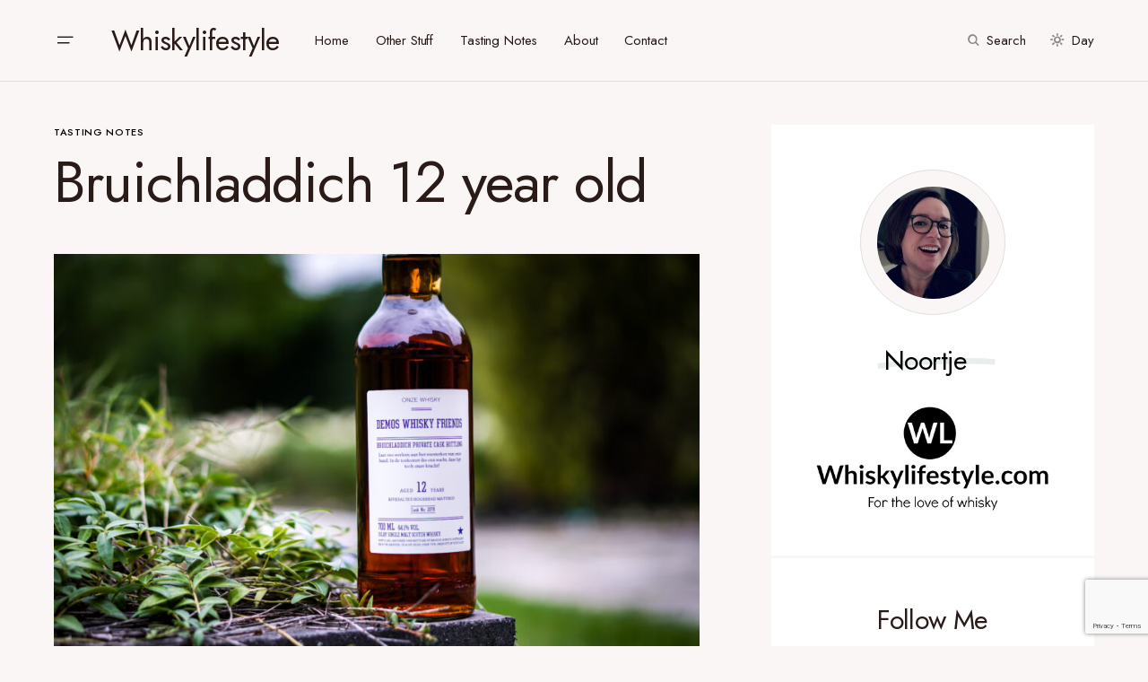

--- FILE ---
content_type: text/html; charset=UTF-8
request_url: https://www.whiskylifestyle.com/bruichladdich/
body_size: 19910
content:
<!doctype html>
<html lang="en-US">
<head>
	<meta charset="UTF-8" />
	<meta name="viewport" content="width=device-width, initial-scale=1" />
	<link rel="profile" href="https://gmpg.org/xfn/11" />
	<meta name='robots' content='index, follow, max-image-preview:large, max-snippet:-1, max-video-preview:-1' />

	<!-- This site is optimized with the Yoast SEO plugin v19.13 - https://yoast.com/wordpress/plugins/seo/ -->
	<title>Review Bruichladdich 12 year old - Whiskylifestyle</title>
	<meta name="description" content="A review of a Bruichladdich 12 year old, private bottling. This has matured in a Riversaltes cask, before being bottled at 64.1% ABV." />
	<link rel="canonical" href="https://www.whiskylifestyle.com/bruichladdich/" />
	<meta property="og:locale" content="en_US" />
	<meta property="og:type" content="article" />
	<meta property="og:title" content="Review Bruichladdich 12 year old - Whiskylifestyle" />
	<meta property="og:description" content="A review of a Bruichladdich 12 year old, private bottling. This has matured in a Riversaltes cask, before being bottled at 64.1% ABV." />
	<meta property="og:url" content="https://www.whiskylifestyle.com/bruichladdich/" />
	<meta property="og:site_name" content="Whiskylifestyle" />
	<meta property="article:publisher" content="http://www.facebook.com/whiskylifestyle" />
	<meta property="article:published_time" content="2023-10-16T09:37:08+00:00" />
	<meta property="article:modified_time" content="2023-10-16T12:22:12+00:00" />
	<meta property="og:image" content="https://www.whiskylifestyle.com/wp-content/uploads/2023/10/Bruichladdich-12-year-old-scaled.jpg" />
	<meta property="og:image:width" content="2560" />
	<meta property="og:image:height" content="1707" />
	<meta property="og:image:type" content="image/jpeg" />
	<meta name="author" content="Noortje" />
	<meta name="twitter:card" content="summary_large_image" />
	<meta name="twitter:creator" content="@Noortjeb" />
	<meta name="twitter:site" content="@Noortjeb" />
	<meta name="twitter:label1" content="Written by" />
	<meta name="twitter:data1" content="Noortje" />
	<meta name="twitter:label2" content="Est. reading time" />
	<meta name="twitter:data2" content="2 minutes" />
	<script type="application/ld+json" class="yoast-schema-graph">{"@context":"https://schema.org","@graph":[{"@type":"WebPage","@id":"https://www.whiskylifestyle.com/bruichladdich/","url":"https://www.whiskylifestyle.com/bruichladdich/","name":"Review Bruichladdich 12 year old - Whiskylifestyle","isPartOf":{"@id":"https://www.whiskylifestyle.com/#website"},"primaryImageOfPage":{"@id":"https://www.whiskylifestyle.com/bruichladdich/#primaryimage"},"image":{"@id":"https://www.whiskylifestyle.com/bruichladdich/#primaryimage"},"thumbnailUrl":"https://www.whiskylifestyle.com/wp-content/uploads/2023/10/Bruichladdich-12-year-old-scaled.jpg","datePublished":"2023-10-16T09:37:08+00:00","dateModified":"2023-10-16T12:22:12+00:00","author":{"@id":"https://www.whiskylifestyle.com/#/schema/person/9234f063794f72388eaa9eeca28cdc24"},"description":"A review of a Bruichladdich 12 year old, private bottling. This has matured in a Riversaltes cask, before being bottled at 64.1% ABV.","breadcrumb":{"@id":"https://www.whiskylifestyle.com/bruichladdich/#breadcrumb"},"inLanguage":"en-US","potentialAction":[{"@type":"ReadAction","target":["https://www.whiskylifestyle.com/bruichladdich/"]}]},{"@type":"ImageObject","inLanguage":"en-US","@id":"https://www.whiskylifestyle.com/bruichladdich/#primaryimage","url":"https://www.whiskylifestyle.com/wp-content/uploads/2023/10/Bruichladdich-12-year-old-scaled.jpg","contentUrl":"https://www.whiskylifestyle.com/wp-content/uploads/2023/10/Bruichladdich-12-year-old-scaled.jpg","width":2560,"height":1707,"caption":"Bruichladdich 12 year old"},{"@type":"BreadcrumbList","@id":"https://www.whiskylifestyle.com/bruichladdich/#breadcrumb","itemListElement":[{"@type":"ListItem","position":1,"name":"Home","item":"https://www.whiskylifestyle.com/"},{"@type":"ListItem","position":2,"name":"Bruichladdich 12 year old"}]},{"@type":"WebSite","@id":"https://www.whiskylifestyle.com/#website","url":"https://www.whiskylifestyle.com/","name":"Whiskylifestyle","description":"For the love of whisky","potentialAction":[{"@type":"SearchAction","target":{"@type":"EntryPoint","urlTemplate":"https://www.whiskylifestyle.com/?s={search_term_string}"},"query-input":"required name=search_term_string"}],"inLanguage":"en-US"},{"@type":"Person","@id":"https://www.whiskylifestyle.com/#/schema/person/9234f063794f72388eaa9eeca28cdc24","name":"Noortje","image":{"@type":"ImageObject","inLanguage":"en-US","@id":"https://www.whiskylifestyle.com/#/schema/person/image/","url":"https://secure.gravatar.com/avatar/06c22be634202771f007f10f1b76a516?s=96&d=mm&r=g","contentUrl":"https://secure.gravatar.com/avatar/06c22be634202771f007f10f1b76a516?s=96&d=mm&r=g","caption":"Noortje"},"sameAs":["http://www.whiskylifestyle.com"],"url":"https://www.whiskylifestyle.com/author/noortje-baselmans/"}]}</script>
	<!-- / Yoast SEO plugin. -->


<link rel='dns-prefetch' href='//fonts.googleapis.com' />
<link href='https://fonts.gstatic.com' crossorigin rel='preconnect' />
<link rel="alternate" type="application/rss+xml" title="Whiskylifestyle &raquo; Feed" href="https://www.whiskylifestyle.com/feed/" />
<link rel="alternate" type="application/rss+xml" title="Whiskylifestyle &raquo; Comments Feed" href="https://www.whiskylifestyle.com/comments/feed/" />
<link rel="alternate" type="application/rss+xml" title="Whiskylifestyle &raquo; Bruichladdich 12 year old Comments Feed" href="https://www.whiskylifestyle.com/bruichladdich/feed/" />
			<link rel="preload" href="https://www.whiskylifestyle.com/wp-content/plugins/canvas/assets/fonts/canvas-icons.woff" as="font" type="font/woff" crossorigin>
					<!-- This site uses the Google Analytics by ExactMetrics plugin v7.20.1 - Using Analytics tracking - https://www.exactmetrics.com/ -->
		<!-- Note: ExactMetrics is not currently configured on this site. The site owner needs to authenticate with Google Analytics in the ExactMetrics settings panel. -->
					<!-- No tracking code set -->
				<!-- / Google Analytics by ExactMetrics -->
		<script>
window._wpemojiSettings = {"baseUrl":"https:\/\/s.w.org\/images\/core\/emoji\/14.0.0\/72x72\/","ext":".png","svgUrl":"https:\/\/s.w.org\/images\/core\/emoji\/14.0.0\/svg\/","svgExt":".svg","source":{"concatemoji":"https:\/\/www.whiskylifestyle.com\/wp-includes\/js\/wp-emoji-release.min.js?ver=6.1.9"}};
/*! This file is auto-generated */
!function(e,a,t){var n,r,o,i=a.createElement("canvas"),p=i.getContext&&i.getContext("2d");function s(e,t){var a=String.fromCharCode,e=(p.clearRect(0,0,i.width,i.height),p.fillText(a.apply(this,e),0,0),i.toDataURL());return p.clearRect(0,0,i.width,i.height),p.fillText(a.apply(this,t),0,0),e===i.toDataURL()}function c(e){var t=a.createElement("script");t.src=e,t.defer=t.type="text/javascript",a.getElementsByTagName("head")[0].appendChild(t)}for(o=Array("flag","emoji"),t.supports={everything:!0,everythingExceptFlag:!0},r=0;r<o.length;r++)t.supports[o[r]]=function(e){if(p&&p.fillText)switch(p.textBaseline="top",p.font="600 32px Arial",e){case"flag":return s([127987,65039,8205,9895,65039],[127987,65039,8203,9895,65039])?!1:!s([55356,56826,55356,56819],[55356,56826,8203,55356,56819])&&!s([55356,57332,56128,56423,56128,56418,56128,56421,56128,56430,56128,56423,56128,56447],[55356,57332,8203,56128,56423,8203,56128,56418,8203,56128,56421,8203,56128,56430,8203,56128,56423,8203,56128,56447]);case"emoji":return!s([129777,127995,8205,129778,127999],[129777,127995,8203,129778,127999])}return!1}(o[r]),t.supports.everything=t.supports.everything&&t.supports[o[r]],"flag"!==o[r]&&(t.supports.everythingExceptFlag=t.supports.everythingExceptFlag&&t.supports[o[r]]);t.supports.everythingExceptFlag=t.supports.everythingExceptFlag&&!t.supports.flag,t.DOMReady=!1,t.readyCallback=function(){t.DOMReady=!0},t.supports.everything||(n=function(){t.readyCallback()},a.addEventListener?(a.addEventListener("DOMContentLoaded",n,!1),e.addEventListener("load",n,!1)):(e.attachEvent("onload",n),a.attachEvent("onreadystatechange",function(){"complete"===a.readyState&&t.readyCallback()})),(e=t.source||{}).concatemoji?c(e.concatemoji):e.wpemoji&&e.twemoji&&(c(e.twemoji),c(e.wpemoji)))}(window,document,window._wpemojiSettings);
</script>
<style>
img.wp-smiley,
img.emoji {
	display: inline !important;
	border: none !important;
	box-shadow: none !important;
	height: 1em !important;
	width: 1em !important;
	margin: 0 0.07em !important;
	vertical-align: -0.1em !important;
	background: none !important;
	padding: 0 !important;
}
</style>
	<link rel='stylesheet' id='canvas-css' href='https://www.whiskylifestyle.com/wp-content/plugins/canvas/assets/css/canvas.css?ver=2.4.2' media='all' />
<link rel='alternate stylesheet' id='powerkit-icons-css' href='https://www.whiskylifestyle.com/wp-content/plugins/powerkit/assets/fonts/powerkit-icons.woff?ver=2.9.0' as='font' type='font/wof' crossorigin />
<link rel='stylesheet' id='powerkit-css' href='https://www.whiskylifestyle.com/wp-content/plugins/powerkit/assets/css/powerkit.css?ver=2.9.0' media='all' />
<link rel='stylesheet' id='wp-block-library-css' href='https://www.whiskylifestyle.com/wp-includes/css/dist/block-library/style.min.css?ver=6.1.9' media='all' />
<link rel='stylesheet' id='canvas-block-alert-style-css' href='https://www.whiskylifestyle.com/wp-content/plugins/canvas/components/basic-elements/block-alert/block.css?ver=1697468468' media='all' />
<link rel='stylesheet' id='canvas-block-progress-style-css' href='https://www.whiskylifestyle.com/wp-content/plugins/canvas/components/basic-elements/block-progress/block.css?ver=1697468468' media='all' />
<link rel='stylesheet' id='canvas-block-collapsibles-style-css' href='https://www.whiskylifestyle.com/wp-content/plugins/canvas/components/basic-elements/block-collapsibles/block.css?ver=1697468468' media='all' />
<link rel='stylesheet' id='canvas-block-tabs-style-css' href='https://www.whiskylifestyle.com/wp-content/plugins/canvas/components/basic-elements/block-tabs/block.css?ver=1697468468' media='all' />
<link rel='stylesheet' id='canvas-block-section-heading-style-css' href='https://www.whiskylifestyle.com/wp-content/plugins/canvas/components/basic-elements/block-section-heading/block.css?ver=1697468468' media='all' />
<link rel='stylesheet' id='canvas-block-row-style-css' href='https://www.whiskylifestyle.com/wp-content/plugins/canvas/components/layout-blocks/block-row/block-row.css?ver=1697468468' media='all' />
<link rel='stylesheet' id='canvas-justified-gallery-block-style-css' href='https://www.whiskylifestyle.com/wp-content/plugins/canvas/components/justified-gallery/block/block-justified-gallery.css?ver=1697468468' media='all' />
<link rel='stylesheet' id='canvas-slider-gallery-block-style-css' href='https://www.whiskylifestyle.com/wp-content/plugins/canvas/components/slider-gallery/block/block-slider-gallery.css?ver=1697468469' media='all' />
<link rel='stylesheet' id='canvas-block-posts-sidebar-css' href='https://www.whiskylifestyle.com/wp-content/plugins/canvas/components/posts/block-posts-sidebar/block-posts-sidebar.css?ver=1697468469' media='all' />
<link rel='stylesheet' id='classic-theme-styles-css' href='https://www.whiskylifestyle.com/wp-includes/css/classic-themes.min.css?ver=1' media='all' />
<style id='global-styles-inline-css'>
body{--wp--preset--color--black: #000000;--wp--preset--color--cyan-bluish-gray: #abb8c3;--wp--preset--color--white: #FFFFFF;--wp--preset--color--pale-pink: #f78da7;--wp--preset--color--vivid-red: #cf2e2e;--wp--preset--color--luminous-vivid-orange: #ff6900;--wp--preset--color--luminous-vivid-amber: #fcb900;--wp--preset--color--light-green-cyan: #7bdcb5;--wp--preset--color--vivid-green-cyan: #00d084;--wp--preset--color--pale-cyan-blue: #8ed1fc;--wp--preset--color--vivid-cyan-blue: #0693e3;--wp--preset--color--vivid-purple: #9b51e0;--wp--preset--color--blue: #59BACC;--wp--preset--color--green: #58AD69;--wp--preset--color--orange: #FFBC49;--wp--preset--color--red: #e32c26;--wp--preset--color--gray-50: #f8f9fa;--wp--preset--color--gray-100: #f8f9fb;--wp--preset--color--gray-200: #E0E0E0;--wp--preset--color--secondary: #5C5C5C;--wp--preset--color--layout: #ffffff;--wp--preset--gradient--vivid-cyan-blue-to-vivid-purple: linear-gradient(135deg,rgba(6,147,227,1) 0%,rgb(155,81,224) 100%);--wp--preset--gradient--light-green-cyan-to-vivid-green-cyan: linear-gradient(135deg,rgb(122,220,180) 0%,rgb(0,208,130) 100%);--wp--preset--gradient--luminous-vivid-amber-to-luminous-vivid-orange: linear-gradient(135deg,rgba(252,185,0,1) 0%,rgba(255,105,0,1) 100%);--wp--preset--gradient--luminous-vivid-orange-to-vivid-red: linear-gradient(135deg,rgba(255,105,0,1) 0%,rgb(207,46,46) 100%);--wp--preset--gradient--very-light-gray-to-cyan-bluish-gray: linear-gradient(135deg,rgb(238,238,238) 0%,rgb(169,184,195) 100%);--wp--preset--gradient--cool-to-warm-spectrum: linear-gradient(135deg,rgb(74,234,220) 0%,rgb(151,120,209) 20%,rgb(207,42,186) 40%,rgb(238,44,130) 60%,rgb(251,105,98) 80%,rgb(254,248,76) 100%);--wp--preset--gradient--blush-light-purple: linear-gradient(135deg,rgb(255,206,236) 0%,rgb(152,150,240) 100%);--wp--preset--gradient--blush-bordeaux: linear-gradient(135deg,rgb(254,205,165) 0%,rgb(254,45,45) 50%,rgb(107,0,62) 100%);--wp--preset--gradient--luminous-dusk: linear-gradient(135deg,rgb(255,203,112) 0%,rgb(199,81,192) 50%,rgb(65,88,208) 100%);--wp--preset--gradient--pale-ocean: linear-gradient(135deg,rgb(255,245,203) 0%,rgb(182,227,212) 50%,rgb(51,167,181) 100%);--wp--preset--gradient--electric-grass: linear-gradient(135deg,rgb(202,248,128) 0%,rgb(113,206,126) 100%);--wp--preset--gradient--midnight: linear-gradient(135deg,rgb(2,3,129) 0%,rgb(40,116,252) 100%);--wp--preset--duotone--dark-grayscale: url('#wp-duotone-dark-grayscale');--wp--preset--duotone--grayscale: url('#wp-duotone-grayscale');--wp--preset--duotone--purple-yellow: url('#wp-duotone-purple-yellow');--wp--preset--duotone--blue-red: url('#wp-duotone-blue-red');--wp--preset--duotone--midnight: url('#wp-duotone-midnight');--wp--preset--duotone--magenta-yellow: url('#wp-duotone-magenta-yellow');--wp--preset--duotone--purple-green: url('#wp-duotone-purple-green');--wp--preset--duotone--blue-orange: url('#wp-duotone-blue-orange');--wp--preset--font-size--small: 13px;--wp--preset--font-size--medium: 20px;--wp--preset--font-size--large: 36px;--wp--preset--font-size--x-large: 42px;--wp--preset--spacing--20: 0.44rem;--wp--preset--spacing--30: 0.67rem;--wp--preset--spacing--40: 1rem;--wp--preset--spacing--50: 1.5rem;--wp--preset--spacing--60: 2.25rem;--wp--preset--spacing--70: 3.38rem;--wp--preset--spacing--80: 5.06rem;}:where(.is-layout-flex){gap: 0.5em;}body .is-layout-flow > .alignleft{float: left;margin-inline-start: 0;margin-inline-end: 2em;}body .is-layout-flow > .alignright{float: right;margin-inline-start: 2em;margin-inline-end: 0;}body .is-layout-flow > .aligncenter{margin-left: auto !important;margin-right: auto !important;}body .is-layout-constrained > .alignleft{float: left;margin-inline-start: 0;margin-inline-end: 2em;}body .is-layout-constrained > .alignright{float: right;margin-inline-start: 2em;margin-inline-end: 0;}body .is-layout-constrained > .aligncenter{margin-left: auto !important;margin-right: auto !important;}body .is-layout-constrained > :where(:not(.alignleft):not(.alignright):not(.alignfull)){max-width: var(--wp--style--global--content-size);margin-left: auto !important;margin-right: auto !important;}body .is-layout-constrained > .alignwide{max-width: var(--wp--style--global--wide-size);}body .is-layout-flex{display: flex;}body .is-layout-flex{flex-wrap: wrap;align-items: center;}body .is-layout-flex > *{margin: 0;}:where(.wp-block-columns.is-layout-flex){gap: 2em;}.has-black-color{color: var(--wp--preset--color--black) !important;}.has-cyan-bluish-gray-color{color: var(--wp--preset--color--cyan-bluish-gray) !important;}.has-white-color{color: var(--wp--preset--color--white) !important;}.has-pale-pink-color{color: var(--wp--preset--color--pale-pink) !important;}.has-vivid-red-color{color: var(--wp--preset--color--vivid-red) !important;}.has-luminous-vivid-orange-color{color: var(--wp--preset--color--luminous-vivid-orange) !important;}.has-luminous-vivid-amber-color{color: var(--wp--preset--color--luminous-vivid-amber) !important;}.has-light-green-cyan-color{color: var(--wp--preset--color--light-green-cyan) !important;}.has-vivid-green-cyan-color{color: var(--wp--preset--color--vivid-green-cyan) !important;}.has-pale-cyan-blue-color{color: var(--wp--preset--color--pale-cyan-blue) !important;}.has-vivid-cyan-blue-color{color: var(--wp--preset--color--vivid-cyan-blue) !important;}.has-vivid-purple-color{color: var(--wp--preset--color--vivid-purple) !important;}.has-black-background-color{background-color: var(--wp--preset--color--black) !important;}.has-cyan-bluish-gray-background-color{background-color: var(--wp--preset--color--cyan-bluish-gray) !important;}.has-white-background-color{background-color: var(--wp--preset--color--white) !important;}.has-pale-pink-background-color{background-color: var(--wp--preset--color--pale-pink) !important;}.has-vivid-red-background-color{background-color: var(--wp--preset--color--vivid-red) !important;}.has-luminous-vivid-orange-background-color{background-color: var(--wp--preset--color--luminous-vivid-orange) !important;}.has-luminous-vivid-amber-background-color{background-color: var(--wp--preset--color--luminous-vivid-amber) !important;}.has-light-green-cyan-background-color{background-color: var(--wp--preset--color--light-green-cyan) !important;}.has-vivid-green-cyan-background-color{background-color: var(--wp--preset--color--vivid-green-cyan) !important;}.has-pale-cyan-blue-background-color{background-color: var(--wp--preset--color--pale-cyan-blue) !important;}.has-vivid-cyan-blue-background-color{background-color: var(--wp--preset--color--vivid-cyan-blue) !important;}.has-vivid-purple-background-color{background-color: var(--wp--preset--color--vivid-purple) !important;}.has-black-border-color{border-color: var(--wp--preset--color--black) !important;}.has-cyan-bluish-gray-border-color{border-color: var(--wp--preset--color--cyan-bluish-gray) !important;}.has-white-border-color{border-color: var(--wp--preset--color--white) !important;}.has-pale-pink-border-color{border-color: var(--wp--preset--color--pale-pink) !important;}.has-vivid-red-border-color{border-color: var(--wp--preset--color--vivid-red) !important;}.has-luminous-vivid-orange-border-color{border-color: var(--wp--preset--color--luminous-vivid-orange) !important;}.has-luminous-vivid-amber-border-color{border-color: var(--wp--preset--color--luminous-vivid-amber) !important;}.has-light-green-cyan-border-color{border-color: var(--wp--preset--color--light-green-cyan) !important;}.has-vivid-green-cyan-border-color{border-color: var(--wp--preset--color--vivid-green-cyan) !important;}.has-pale-cyan-blue-border-color{border-color: var(--wp--preset--color--pale-cyan-blue) !important;}.has-vivid-cyan-blue-border-color{border-color: var(--wp--preset--color--vivid-cyan-blue) !important;}.has-vivid-purple-border-color{border-color: var(--wp--preset--color--vivid-purple) !important;}.has-vivid-cyan-blue-to-vivid-purple-gradient-background{background: var(--wp--preset--gradient--vivid-cyan-blue-to-vivid-purple) !important;}.has-light-green-cyan-to-vivid-green-cyan-gradient-background{background: var(--wp--preset--gradient--light-green-cyan-to-vivid-green-cyan) !important;}.has-luminous-vivid-amber-to-luminous-vivid-orange-gradient-background{background: var(--wp--preset--gradient--luminous-vivid-amber-to-luminous-vivid-orange) !important;}.has-luminous-vivid-orange-to-vivid-red-gradient-background{background: var(--wp--preset--gradient--luminous-vivid-orange-to-vivid-red) !important;}.has-very-light-gray-to-cyan-bluish-gray-gradient-background{background: var(--wp--preset--gradient--very-light-gray-to-cyan-bluish-gray) !important;}.has-cool-to-warm-spectrum-gradient-background{background: var(--wp--preset--gradient--cool-to-warm-spectrum) !important;}.has-blush-light-purple-gradient-background{background: var(--wp--preset--gradient--blush-light-purple) !important;}.has-blush-bordeaux-gradient-background{background: var(--wp--preset--gradient--blush-bordeaux) !important;}.has-luminous-dusk-gradient-background{background: var(--wp--preset--gradient--luminous-dusk) !important;}.has-pale-ocean-gradient-background{background: var(--wp--preset--gradient--pale-ocean) !important;}.has-electric-grass-gradient-background{background: var(--wp--preset--gradient--electric-grass) !important;}.has-midnight-gradient-background{background: var(--wp--preset--gradient--midnight) !important;}.has-small-font-size{font-size: var(--wp--preset--font-size--small) !important;}.has-medium-font-size{font-size: var(--wp--preset--font-size--medium) !important;}.has-large-font-size{font-size: var(--wp--preset--font-size--large) !important;}.has-x-large-font-size{font-size: var(--wp--preset--font-size--x-large) !important;}
.wp-block-navigation a:where(:not(.wp-element-button)){color: inherit;}
:where(.wp-block-columns.is-layout-flex){gap: 2em;}
.wp-block-pullquote{font-size: 1.5em;line-height: 1.6;}
</style>
<link rel='stylesheet' id='absolute-reviews-css' href='https://www.whiskylifestyle.com/wp-content/plugins/absolute-reviews/public/css/absolute-reviews-public.css?ver=1.1.2' media='all' />
<link rel='stylesheet' id='advanced-popups-css' href='https://www.whiskylifestyle.com/wp-content/plugins/advanced-popups/public/css/advanced-popups-public.css?ver=1.1.9' media='all' />
<link rel='stylesheet' id='canvas-block-heading-style-css' href='https://www.whiskylifestyle.com/wp-content/plugins/canvas/components/content-formatting/block-heading/block.css?ver=1697468468' media='all' />
<link rel='stylesheet' id='canvas-block-list-style-css' href='https://www.whiskylifestyle.com/wp-content/plugins/canvas/components/content-formatting/block-list/block.css?ver=1697468468' media='all' />
<link rel='stylesheet' id='canvas-block-paragraph-style-css' href='https://www.whiskylifestyle.com/wp-content/plugins/canvas/components/content-formatting/block-paragraph/block.css?ver=1697468468' media='all' />
<link rel='stylesheet' id='canvas-block-separator-style-css' href='https://www.whiskylifestyle.com/wp-content/plugins/canvas/components/content-formatting/block-separator/block.css?ver=1697468468' media='all' />
<link rel='stylesheet' id='canvas-block-group-style-css' href='https://www.whiskylifestyle.com/wp-content/plugins/canvas/components/basic-elements/block-group/block.css?ver=1697468468' media='all' />
<link rel='stylesheet' id='canvas-block-cover-style-css' href='https://www.whiskylifestyle.com/wp-content/plugins/canvas/components/basic-elements/block-cover/block.css?ver=1697468468' media='all' />
<link rel='stylesheet' id='powerkit-author-box-css' href='https://www.whiskylifestyle.com/wp-content/plugins/powerkit/modules/author-box/public/css/public-powerkit-author-box.css?ver=2.9.0' media='all' />
<link rel='stylesheet' id='powerkit-basic-elements-css' href='https://www.whiskylifestyle.com/wp-content/plugins/powerkit/modules/basic-elements/public/css/public-powerkit-basic-elements.css?ver=2.9.0' media='screen' />
<link rel='stylesheet' id='powerkit-coming-soon-css' href='https://www.whiskylifestyle.com/wp-content/plugins/powerkit/modules/coming-soon/public/css/public-powerkit-coming-soon.css?ver=2.9.0' media='all' />
<link rel='stylesheet' id='powerkit-content-formatting-css' href='https://www.whiskylifestyle.com/wp-content/plugins/powerkit/modules/content-formatting/public/css/public-powerkit-content-formatting.css?ver=2.9.0' media='all' />
<link rel='stylesheet' id='powerkit-сontributors-css' href='https://www.whiskylifestyle.com/wp-content/plugins/powerkit/modules/contributors/public/css/public-powerkit-contributors.css?ver=2.9.0' media='all' />
<link rel='stylesheet' id='powerkit-facebook-css' href='https://www.whiskylifestyle.com/wp-content/plugins/powerkit/modules/facebook/public/css/public-powerkit-facebook.css?ver=2.9.0' media='all' />
<link rel='stylesheet' id='powerkit-featured-categories-css' href='https://www.whiskylifestyle.com/wp-content/plugins/powerkit/modules/featured-categories/public/css/public-powerkit-featured-categories.css?ver=2.9.0' media='all' />
<link rel='stylesheet' id='powerkit-inline-posts-css' href='https://www.whiskylifestyle.com/wp-content/plugins/powerkit/modules/inline-posts/public/css/public-powerkit-inline-posts.css?ver=2.9.0' media='all' />
<link rel='stylesheet' id='powerkit-instagram-css' href='https://www.whiskylifestyle.com/wp-content/plugins/powerkit/modules/instagram/public/css/public-powerkit-instagram.css?ver=2.9.0' media='all' />
<link rel='stylesheet' id='powerkit-justified-gallery-css' href='https://www.whiskylifestyle.com/wp-content/plugins/powerkit/modules/justified-gallery/public/css/public-powerkit-justified-gallery.css?ver=2.9.0' media='all' />
<link rel='stylesheet' id='glightbox-css' href='https://www.whiskylifestyle.com/wp-content/plugins/powerkit/modules/lightbox/public/css/glightbox.min.css?ver=2.9.0' media='all' />
<link rel='stylesheet' id='powerkit-lightbox-css' href='https://www.whiskylifestyle.com/wp-content/plugins/powerkit/modules/lightbox/public/css/public-powerkit-lightbox.css?ver=2.9.0' media='all' />
<link rel='stylesheet' id='powerkit-opt-in-forms-css' href='https://www.whiskylifestyle.com/wp-content/plugins/powerkit/modules/opt-in-forms/public/css/public-powerkit-opt-in-forms.css?ver=2.9.0' media='all' />
<link rel='stylesheet' id='powerkit-widget-posts-css' href='https://www.whiskylifestyle.com/wp-content/plugins/powerkit/modules/posts/public/css/public-powerkit-widget-posts.css?ver=2.9.0' media='all' />
<link rel='stylesheet' id='powerkit-scroll-to-top-css' href='https://www.whiskylifestyle.com/wp-content/plugins/powerkit/modules/scroll-to-top/public/css/public-powerkit-scroll-to-top.css?ver=2.9.0' media='all' />
<link rel='stylesheet' id='powerkit-share-buttons-css' href='https://www.whiskylifestyle.com/wp-content/plugins/powerkit/modules/share-buttons/public/css/public-powerkit-share-buttons.css?ver=2.9.0' media='all' />
<link rel='stylesheet' id='powerkit-slider-gallery-css' href='https://www.whiskylifestyle.com/wp-content/plugins/powerkit/modules/slider-gallery/public/css/public-powerkit-slider-gallery.css?ver=2.9.0' media='all' />
<link rel='stylesheet' id='powerkit-social-links-css' href='https://www.whiskylifestyle.com/wp-content/plugins/powerkit/modules/social-links/public/css/public-powerkit-social-links.css?ver=2.9.0' media='all' />
<link rel='stylesheet' id='powerkit-table-of-contents-css' href='https://www.whiskylifestyle.com/wp-content/plugins/powerkit/modules/table-of-contents/public/css/public-powerkit-table-of-contents.css?ver=2.9.0' media='all' />
<link rel='stylesheet' id='powerkit-twitter-css' href='https://www.whiskylifestyle.com/wp-content/plugins/powerkit/modules/twitter/public/css/public-powerkit-twitter.css?ver=2.9.0' media='all' />
<link rel='stylesheet' id='powerkit-widget-about-css' href='https://www.whiskylifestyle.com/wp-content/plugins/powerkit/modules/widget-about/public/css/public-powerkit-widget-about.css?ver=2.9.0' media='all' />
<link rel='stylesheet' id='csco-styles-css' href='https://www.whiskylifestyle.com/wp-content/themes/chloe/style.css?ver=1.0.6' media='all' />
<style id='csco-styles-inline-css'>
:root { --social-links-label: "CONNECT"; }
.searchwp-live-search-no-min-chars:after { content: "Continue typing" }
</style>
<link rel='stylesheet' id='csco_child_css-css' href='https://www.whiskylifestyle.com/wp-content/themes/chloe-child/style.css?ver=1.0.0' media='all' />
<link rel='stylesheet' id='45c983b3866a604db4b1d7368a1ab34a-css' href='https://fonts.googleapis.com/css?family=Jost%3A400%2C400i%2C500i%2C500%2C700%2C700i&#038;subset=latin%2Clatin-ext%2Ccyrillic%2Ccyrillic-ext%2Cvietnamese&#038;display=swap&#038;ver=1.0.6' media='all' />
<style id='csco-customizer-output-styles-inline-css'>
:root, [data-site-scheme="default"]{--cs-color-site-background:#faf6f6;--cs-color-layout-background:#ffffff;--cs-color-search-background:#ffffff;--cs-color-header-background:#faf6f6;--cs-color-header-bottombar-background:#FFFFFF;--cs-color-submenu-background:#FFFFFF;--cs-color-footer-topbar-background:#faf6f6;--cs-color-footer-background:#FFFFFF;}:root, [data-scheme="default"]{--cs-color-overlay-background:rgba(40,27,24,0.4);--cs-color-primary:#281b18;--cs-color-primary-contrast:#FFFFFF;--cs-color-secondary:#5C5C5C;--cs-palette-color-secondary:#5C5C5C;--cs-color-secondary-contrast:#ffffff;--cs-color-category:#000000;--cs-color-category-hover:#818181;--cs-color-button:#281b18;--cs-color-button-contrast:#FFFFFF;--cs-color-button-hover:#381918;--cs-color-button-hover-contrast:#FFFFFF;--cs-color-styled-category:#8d7d84;--cs-color-styled-category-contrast:#ffffff;--cs-color-styled-category-hover:#000000;--cs-color-styled-category-hover-contrast:#ffffff;--cs-color-decoration:#e9eeed;--cs-color-decoration-contrast:#000000;}[data-site-scheme="dark"]{--cs-color-site-background:#000000;--cs-color-layout-background:#232323;--cs-color-search-background:#232323;--cs-color-header-background:#000000;--cs-color-header-bottombar-background:#000000;--cs-color-submenu-background:#232323;--cs-color-footer-topbar-background:#232323;--cs-color-footer-background:#000000;}[data-scheme="dark"]{--cs-color-overlay-background:rgba(49,50,54,0.4);--cs-color-primary:#ffffff;--cs-color-primary-contrast:#000000;--cs-color-secondary:#858585;--cs-palette-color-secondary:#858585;--cs-color-secondary-contrast:#ffffff;--cs-color-category:#ffffff;--cs-color-category-hover:#818181;--cs-color-button:#151515;--cs-color-button-contrast:#FFFFFF;--cs-color-button-hover:#313131;--cs-color-button-hover-contrast:#FFFFFF;--cs-color-styled-category:#000000;--cs-color-styled-category-contrast:#FFFFFF;--cs-color-styled-category-hover:#232323;--cs-color-styled-category-hover-contrast:#ffffff;--cs-color-decoration:#313131;--cs-color-decoration-contrast:#ffffff;}:root{--cs-layout-elements-border-radius:0px;--cs-thumbnail-border-radius:0px;--cs-button-border-radius:0px;--cs-header-initial-height:90px;--cs-header-height:60px;--cs-header-border-width:1px;--cs-header-init-border-width:1px;--cs-header-bottombar-height:60px;--cs-header-bottombar-border-width:0px;}.cs-posts-area__home.cs-posts-area__grid{--cs-posts-area-grid-columns:3;--cs-posts-area-grid-column-gap:24px;}.cs-posts-area__home{--cs-posts-area-grid-row-gap:80px;}.cs-posts-area__archive.cs-posts-area__grid{--cs-posts-area-grid-columns:3;--cs-posts-area-grid-column-gap:24px;}.cs-posts-area__archive{--cs-posts-area-grid-row-gap:80px;}@media (max-width: 1199.98px){.cs-posts-area__home.cs-posts-area__grid{--cs-posts-area-grid-columns:2;--cs-posts-area-grid-column-gap:24px;}.cs-posts-area__home{--cs-posts-area-grid-row-gap:60px;}.cs-posts-area__archive.cs-posts-area__grid{--cs-posts-area-grid-columns:3;--cs-posts-area-grid-column-gap:24px;}.cs-posts-area__archive{--cs-posts-area-grid-row-gap:60px;}}@media (max-width: 991.98px){.cs-posts-area__home.cs-posts-area__grid{--cs-posts-area-grid-columns:2;--cs-posts-area-grid-column-gap:24px;}.cs-posts-area__home{--cs-posts-area-grid-row-gap:40px;}.cs-posts-area__archive.cs-posts-area__grid{--cs-posts-area-grid-columns:2;--cs-posts-area-grid-column-gap:24px;}.cs-posts-area__archive{--cs-posts-area-grid-row-gap:40px;}}@media (max-width: 575.98px){.cs-posts-area__home.cs-posts-area__grid{--cs-posts-area-grid-columns:1;--cs-posts-area-grid-column-gap:24px;}.cs-posts-area__home{--cs-posts-area-grid-row-gap:40px;}.cs-posts-area__archive.cs-posts-area__grid{--cs-posts-area-grid-columns:1;--cs-posts-area-grid-column-gap:24px;}.cs-posts-area__archive{--cs-posts-area-grid-row-gap:40px;}}
</style>
<script src='https://www.whiskylifestyle.com/wp-includes/js/jquery/jquery.min.js?ver=3.6.1' id='jquery-core-js'></script>
<script src='https://www.whiskylifestyle.com/wp-includes/js/jquery/jquery-migrate.min.js?ver=3.3.2' id='jquery-migrate-js'></script>
<script src='https://www.whiskylifestyle.com/wp-content/plugins/advanced-popups/public/js/advanced-popups-public.js?ver=1.1.9' id='advanced-popups-js'></script>
<link rel="https://api.w.org/" href="https://www.whiskylifestyle.com/wp-json/" /><link rel="alternate" type="application/json" href="https://www.whiskylifestyle.com/wp-json/wp/v2/posts/14845" /><link rel="EditURI" type="application/rsd+xml" title="RSD" href="https://www.whiskylifestyle.com/xmlrpc.php?rsd" />
<link rel="wlwmanifest" type="application/wlwmanifest+xml" href="https://www.whiskylifestyle.com/wp-includes/wlwmanifest.xml" />
<meta name="generator" content="WordPress 6.1.9" />
<link rel='shortlink' href='https://www.whiskylifestyle.com/?p=14845' />
<link rel="alternate" type="application/json+oembed" href="https://www.whiskylifestyle.com/wp-json/oembed/1.0/embed?url=https%3A%2F%2Fwww.whiskylifestyle.com%2Fbruichladdich%2F" />
<link rel="alternate" type="text/xml+oembed" href="https://www.whiskylifestyle.com/wp-json/oembed/1.0/embed?url=https%3A%2F%2Fwww.whiskylifestyle.com%2Fbruichladdich%2F&#038;format=xml" />
		<link rel="preload" href="https://www.whiskylifestyle.com/wp-content/plugins/absolute-reviews/fonts/absolute-reviews-icons.woff" as="font" type="font/woff" crossorigin>
				<link rel="preload" href="https://www.whiskylifestyle.com/wp-content/plugins/advanced-popups/fonts/advanced-popups-icons.woff" as="font" type="font/woff" crossorigin>
		
<style type="text/css" media="all" id="canvas-blocks-dynamic-styles">

</style>
<style id='csco-theme-typography'>
	:root {
		/* Base Font */
		--cs-font-base-family: Jost;
		--cs-font-base-size: 1rem;
		--cs-font-base-weight: 400;
		--cs-font-base-style: normal;
		--cs-font-base-letter-spacing: normal;
		--cs-font-base-line-height: 1.5;

		/* Primary Font */
		--cs-font-primary-family: Jost;
		--cs-font-primary-size: 0.8125rem;
		--cs-font-primary-weight: 500;
		--cs-font-primary-style: normal;
		--cs-font-primary-letter-spacing: 0.02em;
		--cs-font-primary-text-transform: uppercase;

		/* Secondary Font */
		--cs-font-secondary-family: Jost;
		--cs-font-secondary-size: 0.9375rem;
		--cs-font-secondary-weight: 400;
		--cs-font-secondary-style: normal;
		--cs-font-secondary-letter-spacing: -0.01em;
		--cs-font-secondary-text-transform: none;

		/* Category Font */
		--cs-font-category-family: Jost;
		--cs-font-category-size: 0.6875rem;
		--cs-font-category-weight: 500;
		--cs-font-category-style: normal;
		--cs-font-category-letter-spacing: 0.06em;
		--cs-font-category-text-transform: uppercase;

		/* Post Meta Font */
		--cs-font-post-meta-family: Jost;
		--cs-font-post-meta-size: 0.9375rem;
		--cs-font-post-meta-weight: 400;
		--cs-font-post-meta-style: normal;
		--cs-font-post-meta-letter-spacing: -0.01em;
		--cs-font-post-meta-text-transform: none;

		/* Input Font */
		--cs-font-input-family: Jost;
		--cs-font-input-size: 0.9375rem;
		--cs-font-input-weight: 400;
		--cs-font-input-style: normal;
		--cs-font-input-letter-spacing: -0.01em;
		--cs-font-input-text-transform: none;

		/* Post Subbtitle */
		--cs-font-post-subtitle-family: inherit;
		--cs-font-post-subtitle-size: 1.5rem;
		--cs-font-post-subtitle-letter-spacing: -0.02em;

		/* Post Content */
		--cs-font-post-content-family: Jost;
		--cs-font-post-content-size: 1.125rem;
		--cs-font-post-content-letter-spacing: -0.02em;
		--cs-font-post-content-line-height: 1.75;

		/* Entry Excerpt */
		--cs-font-entry-excerpt-family: Jost;
		--cs-font-entry-excerpt-size: 1.125rem;
		--cs-font-entry-excerpt-letter-spacing: normal;
		--cs-font-entry-excerpt-line-height: 1.5;

		/* Logos --------------- */

		/* Main Logo */
		--cs-font-main-logo-family: Jost;
		--cs-font-main-logo-size: 2rem;
		--cs-font-main-logo-weight: 400;
		--cs-font-main-logo-style: normal;
		--cs-font-main-logo-letter-spacing: -0.02em;
		--cs-font-main-logo-text-transform: none;

		/* Footer Logo */
		--cs-font-footer-logo-family: Jost;
		--cs-font-footer-logo-size: 2rem;
		--cs-font-footer-logo-weight: 400;
		--cs-font-footer-logo-style: normal;
		--cs-font-footer-logo-letter-spacing: -0.02em;
		--cs-font-footer-logo-text-transform: none;

		/* Headings --------------- */

		/* Headings */
		--cs-font-headings-family: Jost;
		--cs-font-headings-weight: 400;
		--cs-font-headings-style: normal;
		--cs-font-headings-line-height: 1.25;
		--cs-font-headings-letter-spacing: -0.02em;
		--cs-font-headings-text-transform: none;

		/* Menu Font --------------- */

		/* Menu */
		/* Used for main top level menu elements. */
		--cs-font-menu-family: Jost;
		--cs-font-menu-size: 0.9375rem;
		--cs-font-menu-weight: 400;
		--cs-font-menu-style: normal;
		--cs-font-menu-letter-spacing: -0.01em;
		--cs-font-menu-text-transform: none;

		/* Submenu Font */
		/* Used for submenu elements. */
		--cs-font-submenu-family: Jost;
		--cs-font-submenu-size: 0.9375rem;
		--cs-font-submenu-weight: 400;
		--cs-font-submenu-style: normal;
		--cs-font-submenu-letter-spacing: -0.01em;
		--cs-font-submenu-text-transform: none;
	}
</style>
<style id="wpforms-css-vars-root">
				:root {
					--wpforms-field-border-radius: 3px;
--wpforms-field-background-color: #ffffff;
--wpforms-field-border-color: rgba( 0, 0, 0, 0.25 );
--wpforms-field-text-color: rgba( 0, 0, 0, 0.7 );
--wpforms-label-color: rgba( 0, 0, 0, 0.85 );
--wpforms-label-sublabel-color: rgba( 0, 0, 0, 0.55 );
--wpforms-label-error-color: #d63637;
--wpforms-button-border-radius: 3px;
--wpforms-button-background-color: #066aab;
--wpforms-button-text-color: #ffffff;
--wpforms-field-size-input-height: 43px;
--wpforms-field-size-input-spacing: 15px;
--wpforms-field-size-font-size: 16px;
--wpforms-field-size-line-height: 19px;
--wpforms-field-size-padding-h: 14px;
--wpforms-field-size-checkbox-size: 16px;
--wpforms-field-size-sublabel-spacing: 5px;
--wpforms-field-size-icon-size: 1;
--wpforms-label-size-font-size: 16px;
--wpforms-label-size-line-height: 19px;
--wpforms-label-size-sublabel-font-size: 14px;
--wpforms-label-size-sublabel-line-height: 17px;
--wpforms-button-size-font-size: 17px;
--wpforms-button-size-height: 41px;
--wpforms-button-size-padding-h: 15px;
--wpforms-button-size-margin-top: 10px;

				}
			</style></head>

<body class="post-template-default single single-post postid-14845 single-format-standard wp-embed-responsive cs-page-layout-right cs-header-two-global cs-navbar-smart-enabled cs-sticky-sidebar-enabled cs-stick-last" data-scheme='default' data-site-scheme='default'>

<svg xmlns="http://www.w3.org/2000/svg" viewBox="0 0 0 0" width="0" height="0" focusable="false" role="none" style="visibility: hidden; position: absolute; left: -9999px; overflow: hidden;" ><defs><filter id="wp-duotone-dark-grayscale"><feColorMatrix color-interpolation-filters="sRGB" type="matrix" values=" .299 .587 .114 0 0 .299 .587 .114 0 0 .299 .587 .114 0 0 .299 .587 .114 0 0 " /><feComponentTransfer color-interpolation-filters="sRGB" ><feFuncR type="table" tableValues="0 0.49803921568627" /><feFuncG type="table" tableValues="0 0.49803921568627" /><feFuncB type="table" tableValues="0 0.49803921568627" /><feFuncA type="table" tableValues="1 1" /></feComponentTransfer><feComposite in2="SourceGraphic" operator="in" /></filter></defs></svg><svg xmlns="http://www.w3.org/2000/svg" viewBox="0 0 0 0" width="0" height="0" focusable="false" role="none" style="visibility: hidden; position: absolute; left: -9999px; overflow: hidden;" ><defs><filter id="wp-duotone-grayscale"><feColorMatrix color-interpolation-filters="sRGB" type="matrix" values=" .299 .587 .114 0 0 .299 .587 .114 0 0 .299 .587 .114 0 0 .299 .587 .114 0 0 " /><feComponentTransfer color-interpolation-filters="sRGB" ><feFuncR type="table" tableValues="0 1" /><feFuncG type="table" tableValues="0 1" /><feFuncB type="table" tableValues="0 1" /><feFuncA type="table" tableValues="1 1" /></feComponentTransfer><feComposite in2="SourceGraphic" operator="in" /></filter></defs></svg><svg xmlns="http://www.w3.org/2000/svg" viewBox="0 0 0 0" width="0" height="0" focusable="false" role="none" style="visibility: hidden; position: absolute; left: -9999px; overflow: hidden;" ><defs><filter id="wp-duotone-purple-yellow"><feColorMatrix color-interpolation-filters="sRGB" type="matrix" values=" .299 .587 .114 0 0 .299 .587 .114 0 0 .299 .587 .114 0 0 .299 .587 .114 0 0 " /><feComponentTransfer color-interpolation-filters="sRGB" ><feFuncR type="table" tableValues="0.54901960784314 0.98823529411765" /><feFuncG type="table" tableValues="0 1" /><feFuncB type="table" tableValues="0.71764705882353 0.25490196078431" /><feFuncA type="table" tableValues="1 1" /></feComponentTransfer><feComposite in2="SourceGraphic" operator="in" /></filter></defs></svg><svg xmlns="http://www.w3.org/2000/svg" viewBox="0 0 0 0" width="0" height="0" focusable="false" role="none" style="visibility: hidden; position: absolute; left: -9999px; overflow: hidden;" ><defs><filter id="wp-duotone-blue-red"><feColorMatrix color-interpolation-filters="sRGB" type="matrix" values=" .299 .587 .114 0 0 .299 .587 .114 0 0 .299 .587 .114 0 0 .299 .587 .114 0 0 " /><feComponentTransfer color-interpolation-filters="sRGB" ><feFuncR type="table" tableValues="0 1" /><feFuncG type="table" tableValues="0 0.27843137254902" /><feFuncB type="table" tableValues="0.5921568627451 0.27843137254902" /><feFuncA type="table" tableValues="1 1" /></feComponentTransfer><feComposite in2="SourceGraphic" operator="in" /></filter></defs></svg><svg xmlns="http://www.w3.org/2000/svg" viewBox="0 0 0 0" width="0" height="0" focusable="false" role="none" style="visibility: hidden; position: absolute; left: -9999px; overflow: hidden;" ><defs><filter id="wp-duotone-midnight"><feColorMatrix color-interpolation-filters="sRGB" type="matrix" values=" .299 .587 .114 0 0 .299 .587 .114 0 0 .299 .587 .114 0 0 .299 .587 .114 0 0 " /><feComponentTransfer color-interpolation-filters="sRGB" ><feFuncR type="table" tableValues="0 0" /><feFuncG type="table" tableValues="0 0.64705882352941" /><feFuncB type="table" tableValues="0 1" /><feFuncA type="table" tableValues="1 1" /></feComponentTransfer><feComposite in2="SourceGraphic" operator="in" /></filter></defs></svg><svg xmlns="http://www.w3.org/2000/svg" viewBox="0 0 0 0" width="0" height="0" focusable="false" role="none" style="visibility: hidden; position: absolute; left: -9999px; overflow: hidden;" ><defs><filter id="wp-duotone-magenta-yellow"><feColorMatrix color-interpolation-filters="sRGB" type="matrix" values=" .299 .587 .114 0 0 .299 .587 .114 0 0 .299 .587 .114 0 0 .299 .587 .114 0 0 " /><feComponentTransfer color-interpolation-filters="sRGB" ><feFuncR type="table" tableValues="0.78039215686275 1" /><feFuncG type="table" tableValues="0 0.94901960784314" /><feFuncB type="table" tableValues="0.35294117647059 0.47058823529412" /><feFuncA type="table" tableValues="1 1" /></feComponentTransfer><feComposite in2="SourceGraphic" operator="in" /></filter></defs></svg><svg xmlns="http://www.w3.org/2000/svg" viewBox="0 0 0 0" width="0" height="0" focusable="false" role="none" style="visibility: hidden; position: absolute; left: -9999px; overflow: hidden;" ><defs><filter id="wp-duotone-purple-green"><feColorMatrix color-interpolation-filters="sRGB" type="matrix" values=" .299 .587 .114 0 0 .299 .587 .114 0 0 .299 .587 .114 0 0 .299 .587 .114 0 0 " /><feComponentTransfer color-interpolation-filters="sRGB" ><feFuncR type="table" tableValues="0.65098039215686 0.40392156862745" /><feFuncG type="table" tableValues="0 1" /><feFuncB type="table" tableValues="0.44705882352941 0.4" /><feFuncA type="table" tableValues="1 1" /></feComponentTransfer><feComposite in2="SourceGraphic" operator="in" /></filter></defs></svg><svg xmlns="http://www.w3.org/2000/svg" viewBox="0 0 0 0" width="0" height="0" focusable="false" role="none" style="visibility: hidden; position: absolute; left: -9999px; overflow: hidden;" ><defs><filter id="wp-duotone-blue-orange"><feColorMatrix color-interpolation-filters="sRGB" type="matrix" values=" .299 .587 .114 0 0 .299 .587 .114 0 0 .299 .587 .114 0 0 .299 .587 .114 0 0 " /><feComponentTransfer color-interpolation-filters="sRGB" ><feFuncR type="table" tableValues="0.098039215686275 1" /><feFuncG type="table" tableValues="0 0.66274509803922" /><feFuncB type="table" tableValues="0.84705882352941 0.41960784313725" /><feFuncA type="table" tableValues="1 1" /></feComponentTransfer><feComposite in2="SourceGraphic" operator="in" /></filter></defs></svg>

	<div class="cs-site-overlay"></div>

	<div class="cs-offcanvas">
		<div class="cs-offcanvas__header">
			
			<nav class="cs-offcanvas__nav">
				<span class="cs-offcanvas__toggle" role="button"><i class="cs-icon cs-icon-x"></i></span>
			</nav>

					</div>
		<aside class="cs-offcanvas__sidebar">
			<div class="cs-offcanvas__inner cs-offcanvas__area cs-widget-area">
				<div class="widget widget_nav_menu"><div class="menu-home-container"><ul id="menu-home" class="menu"><li id="menu-item-31" class="menu-item menu-item-type-custom menu-item-object-custom menu-item-31"><a href="/">Home</a></li>
<li id="menu-item-1335" class="menu-item menu-item-type-taxonomy menu-item-object-category menu-item-1335"><a href="https://www.whiskylifestyle.com/other-stuff/">Other Stuff</a></li>
<li id="menu-item-25" class="menu-item menu-item-type-taxonomy menu-item-object-category current-post-ancestor current-menu-parent current-post-parent menu-item-25"><a href="https://www.whiskylifestyle.com/tasting-notes/">Tasting Notes</a></li>
<li id="menu-item-312" class="menu-item menu-item-type-post_type menu-item-object-page menu-item-312"><a href="https://www.whiskylifestyle.com/about/">About</a></li>
<li id="menu-item-5052" class="menu-item menu-item-type-post_type menu-item-object-page menu-item-5052"><a href="https://www.whiskylifestyle.com/contact-me/">Contact</a></li>
</ul></div></div>
				<div class="widget block-12 widget_block"></div>
				<div class="cs-offcanvas__bottombar">
							<div class="cs-offcanvas__follow">
			
			<div class="cs-offcanvas-follow-container">
				<div class="cs-offcanvas-follow-username">
					<a href="https://www.instagram.com/whiskylifestyle/" target="_blank">
						@whiskylifestyle					</a>
				</div>

									<div class="cs-offcanvas-follow-counters">
						<span class="number">31500</span> Followers					</div>
							</div>
		</div>
				<div class="cs-offcanvas__social-links">
				<div class="pk-social-links-wrap  pk-social-links-template-nav pk-social-links-align-default pk-social-links-scheme-light pk-social-links-titles-disabled pk-social-links-counts-enabled pk-social-links-labels-disabled pk-social-links-mode-php pk-social-links-mode-rest">
		<div class="pk-social-links-items">
								<div class="pk-social-links-item pk-social-links-instagram " data-id="instagram">
						<a href="https://www.instagram.com/whiskylifestyle" class="pk-social-links-link" target="_blank" rel="nofollow noopener" aria-label="Instagram">
							<i class="pk-social-links-icon pk-icon pk-icon-instagram"></i>
							
															<span class="pk-social-links-count pk-font-secondary">32K</span>
							
							
													</a>
					</div>
										<div class="pk-social-links-item pk-social-links-facebook " data-id="facebook">
						<a href="https://facebook.com/whiskylifestyle" class="pk-social-links-link" target="_blank" rel="nofollow noopener" aria-label="Facebook">
							<i class="pk-social-links-icon pk-icon pk-icon-facebook"></i>
							
															<span class="pk-social-links-count pk-font-secondary">1K</span>
							
							
													</a>
					</div>
							</div>
	</div>
			</div>
					<a href="/" class="cs-offcanvas__button" target="_blank">
				<i class="cs-icon cs-icon-instagram"></i> FOLLOW ME			</a>
							</div>
			</div>
		</aside>
	</div>
	
<div id="page" class="cs-site">

	
	<div class="cs-site-inner">

		
		
<div class="cs-header-before"></div>

<header class="cs-header cs-header-stretch cs-header-two" data-scheme="default">
	<div class="cs-container" data-scheme="">
		<div class="cs-header__inner cs-header__inner-desktop">
			<div class="cs-header__col cs-col-left">
								<span class="cs-header__offcanvas-toggle " role="button">
					<i class="cs-icon cs-icon-menu"></i>
				</span>
					<div class="cs-logo">
			<a class="cs-header__logo cs-logo-once " href="https://www.whiskylifestyle.com/">
				Whiskylifestyle			</a>

					</div>
		<nav class="cs-header__nav"><ul id="menu-home-1" class="cs-header__nav-inner"><li class="menu-item menu-item-type-custom menu-item-object-custom menu-item-31"><a href="/"><span>Home</span></a></li>
<li class="menu-item menu-item-type-taxonomy menu-item-object-category menu-item-1335"><a href="https://www.whiskylifestyle.com/other-stuff/"><span>Other Stuff</span></a></li>
<li class="menu-item menu-item-type-taxonomy menu-item-object-category current-post-ancestor current-menu-parent current-post-parent menu-item-25"><a href="https://www.whiskylifestyle.com/tasting-notes/"><span>Tasting Notes</span></a></li>
<li class="menu-item menu-item-type-post_type menu-item-object-page menu-item-312"><a href="https://www.whiskylifestyle.com/about/"><span>About</span></a></li>
<li class="menu-item menu-item-type-post_type menu-item-object-page menu-item-5052"><a href="https://www.whiskylifestyle.com/contact-me/"><span>Contact</span></a></li>
</ul></nav>			</div>
			<div class="cs-header__col cs-col-right">
						<span class="cs-header__search-toggle" role="button">
			<i class="cs-icon cs-icon-search"></i> <span class="cs-header__search-label"><span>Search</span></span>
		</span>
					<span role="button" class="cs-header__scheme-toggle cs-site-scheme-toggle">
				<span class="cs-header__scheme-toggle-icons">
					<i class="cs-header__scheme-toggle-icon cs-icon cs-icon-dark-mode"></i>
					<i class="cs-header__scheme-toggle-icon cs-icon cs-icon-light-mode"></i>
				</span>
				<span class="cs-header__scheme-toggle-label cs-header__scheme-toggle-label-dark">
					<span>
						Day					</span>
				</span>
				<span class="cs-header__scheme-toggle-label cs-header__scheme-toggle-label-light">
					<span>
						Night					</span>
				</span>
			</span>
					</div>
		</div>

		<div class="cs-search-live-result-container"></div>

		
<div class="cs-header__inner cs-header__inner-mobile">
	<div class="cs-header__col cs-col-left">
						<span class="cs-header__offcanvas-toggle " role="button">
					<i class="cs-icon cs-icon-menu"></i>
				</span>
				</div>
	<div class="cs-header__col cs-col-center">
				<div class="cs-logo">
			<a class="cs-header__logo cs-logo-once " href="https://www.whiskylifestyle.com/">
				Whiskylifestyle			</a>

					</div>
			</div>
	<div class="cs-header__col cs-col-right">
				<span role="button" class="cs-header__scheme-toggle cs-header__scheme-toggle-mobile cs-site-scheme-toggle">
			<span class="cs-header__scheme-toggle-icons">
				<i class="cs-header__scheme-toggle-icon cs-icon cs-icon-dark-mode"></i>
				<i class="cs-header__scheme-toggle-icon cs-icon cs-icon-light-mode"></i>
			</span>
		</span>
						<span class="cs-header__search-toggle" role="button">
			<i class="cs-icon cs-icon-search"></i> <span class="cs-header__search-label"><span>Search</span></span>
		</span>
			</div>
</div>
	</div>

	
<div class="cs-search" data-scheme="default">
	<div class="cs-container">
		<form role="search" method="get" class="cs-search__nav-form" action="https://www.whiskylifestyle.com/">
			<div class="cs-search__group">
				<button class="cs-search__close">
					<i class="cs-icon cs-icon-search"></i>
				</button>

				<input data-swpparentel=".cs-header .cs-search-live-result" required class="cs-search__input" data-swplive="true" type="search" value="" name="s" placeholder="What are you looking for?">

				<button class="cs-search__submit">
					Search				</button>
			</div>
		</form>

		<div class="cs-search__content">
								<div class="cs-search__posts-wrapper">
						<h4 class="cs-section-heading cs-section-heading-styling">The most discussed topics 🔥</h4>
						<div class="cs-search__posts">
															<article class="post-14869 post type-post status-publish format-standard has-post-thumbnail category-springbank category-tasting-notes cs-entry cs-video-wrap">
									<div class="cs-entry__outer">
																					<div class="cs-entry__inner cs-entry__thumbnail cs-entry__overlay cs-overlay-ratio cs-ratio-square" data-scheme="inverse">
												<div class="cs-overlay-background cs-overlay-transparent">
													<img width="100" height="100" src="https://www.whiskylifestyle.com/wp-content/uploads/2023/10/Springbank-12-100x100.jpg" class="attachment-csco-small size-csco-small wp-post-image" alt="Springbank 12" decoding="async" loading="lazy" srcset="https://www.whiskylifestyle.com/wp-content/uploads/2023/10/Springbank-12-100x100.jpg 100w, https://www.whiskylifestyle.com/wp-content/uploads/2023/10/Springbank-12-150x150.jpg 150w, https://www.whiskylifestyle.com/wp-content/uploads/2023/10/Springbank-12-80x80.jpg 80w, https://www.whiskylifestyle.com/wp-content/uploads/2023/10/Springbank-12-160x160.jpg 160w, https://www.whiskylifestyle.com/wp-content/uploads/2023/10/Springbank-12-200x200.jpg 200w, https://www.whiskylifestyle.com/wp-content/uploads/2023/10/Springbank-12-300x300.jpg 300w" sizes="(max-width: 100px) 100vw, 100px" />												</div>

												<a href="https://www.whiskylifestyle.com/springbank-12-year-old-cs-batch-24/" class="cs-overlay-link"></a>
											</div>
										
										<div class="cs-entry__inner cs-entry__content">
											<h6 class="cs-entry__title"><a href="https://www.whiskylifestyle.com/springbank-12-year-old-cs-batch-24/">Springbank 12 year old CS, batch 24</a></h6>
											<div class="cs-entry__post-meta" ><div class="cs-meta-comments"><span class="cs-meta-icon"><i class="cs-icon cs-icon-comments"></i></span><a href="https://www.whiskylifestyle.com/springbank-12-year-old-cs-batch-24/#respond" class="comments-link" >0</a></div></div>										</div>
									</div>
								</article>
															<article class="post-14834 post type-post status-publish format-standard has-post-thumbnail category-uncategorized cs-entry cs-video-wrap">
									<div class="cs-entry__outer">
																					<div class="cs-entry__inner cs-entry__thumbnail cs-entry__overlay cs-overlay-ratio cs-ratio-square" data-scheme="inverse">
												<div class="cs-overlay-background cs-overlay-transparent">
													<img width="100" height="100" src="https://www.whiskylifestyle.com/wp-content/uploads/2023/10/DSC03611-100x100.jpg" class="attachment-csco-small size-csco-small wp-post-image" alt="Diageo Special Releases 2023" decoding="async" loading="lazy" srcset="https://www.whiskylifestyle.com/wp-content/uploads/2023/10/DSC03611-100x100.jpg 100w, https://www.whiskylifestyle.com/wp-content/uploads/2023/10/DSC03611-150x150.jpg 150w, https://www.whiskylifestyle.com/wp-content/uploads/2023/10/DSC03611-80x80.jpg 80w, https://www.whiskylifestyle.com/wp-content/uploads/2023/10/DSC03611-160x160.jpg 160w, https://www.whiskylifestyle.com/wp-content/uploads/2023/10/DSC03611-200x200.jpg 200w, https://www.whiskylifestyle.com/wp-content/uploads/2023/10/DSC03611-300x300.jpg 300w" sizes="(max-width: 100px) 100vw, 100px" />												</div>

												<a href="https://www.whiskylifestyle.com/diageo-special-releases-2023/" class="cs-overlay-link"></a>
											</div>
										
										<div class="cs-entry__inner cs-entry__content">
											<h6 class="cs-entry__title"><a href="https://www.whiskylifestyle.com/diageo-special-releases-2023/">Diageo Special Releases 2023</a></h6>
											<div class="cs-entry__post-meta" ><div class="cs-meta-comments"><span class="cs-meta-icon"><i class="cs-icon cs-icon-comments"></i></span><a href="https://www.whiskylifestyle.com/diageo-special-releases-2023/#comments" class="comments-link" >2 </a></div></div>										</div>
									</div>
								</article>
															<article class="post-14845 post type-post status-publish format-standard has-post-thumbnail category-bruichladdich category-tasting-notes cs-entry cs-video-wrap">
									<div class="cs-entry__outer">
																					<div class="cs-entry__inner cs-entry__thumbnail cs-entry__overlay cs-overlay-ratio cs-ratio-square" data-scheme="inverse">
												<div class="cs-overlay-background cs-overlay-transparent">
													<img width="100" height="100" src="https://www.whiskylifestyle.com/wp-content/uploads/2023/10/Bruichladdich-12-year-old-100x100.jpg" class="attachment-csco-small size-csco-small wp-post-image" alt="Bruichladdich 12 year old" decoding="async" loading="lazy" srcset="https://www.whiskylifestyle.com/wp-content/uploads/2023/10/Bruichladdich-12-year-old-100x100.jpg 100w, https://www.whiskylifestyle.com/wp-content/uploads/2023/10/Bruichladdich-12-year-old-150x150.jpg 150w, https://www.whiskylifestyle.com/wp-content/uploads/2023/10/Bruichladdich-12-year-old-80x80.jpg 80w, https://www.whiskylifestyle.com/wp-content/uploads/2023/10/Bruichladdich-12-year-old-160x160.jpg 160w, https://www.whiskylifestyle.com/wp-content/uploads/2023/10/Bruichladdich-12-year-old-200x200.jpg 200w, https://www.whiskylifestyle.com/wp-content/uploads/2023/10/Bruichladdich-12-year-old-300x300.jpg 300w" sizes="(max-width: 100px) 100vw, 100px" />												</div>

												<a href="https://www.whiskylifestyle.com/bruichladdich/" class="cs-overlay-link"></a>
											</div>
										
										<div class="cs-entry__inner cs-entry__content">
											<h6 class="cs-entry__title"><a href="https://www.whiskylifestyle.com/bruichladdich/">Bruichladdich 12 year old</a></h6>
											<div class="cs-entry__post-meta" ><div class="cs-meta-comments"><span class="cs-meta-icon"><i class="cs-icon cs-icon-comments"></i></span><a href="https://www.whiskylifestyle.com/bruichladdich/#comments" class="comments-link" >1</a></div></div>										</div>
									</div>
								</article>
															<article class="post-14836 post type-post status-publish format-standard has-post-thumbnail category-ardbeg category-tasting-notes cs-entry cs-video-wrap">
									<div class="cs-entry__outer">
																					<div class="cs-entry__inner cs-entry__thumbnail cs-entry__overlay cs-overlay-ratio cs-ratio-square" data-scheme="inverse">
												<div class="cs-overlay-background cs-overlay-transparent">
													<img width="100" height="100" src="https://www.whiskylifestyle.com/wp-content/uploads/2023/10/Ardbeg-Heavy-Vapours-100x100.jpg" class="attachment-csco-small size-csco-small wp-post-image" alt="Ardbeg Heavy Vapours" decoding="async" loading="lazy" srcset="https://www.whiskylifestyle.com/wp-content/uploads/2023/10/Ardbeg-Heavy-Vapours-100x100.jpg 100w, https://www.whiskylifestyle.com/wp-content/uploads/2023/10/Ardbeg-Heavy-Vapours-150x150.jpg 150w, https://www.whiskylifestyle.com/wp-content/uploads/2023/10/Ardbeg-Heavy-Vapours-80x80.jpg 80w, https://www.whiskylifestyle.com/wp-content/uploads/2023/10/Ardbeg-Heavy-Vapours-160x160.jpg 160w, https://www.whiskylifestyle.com/wp-content/uploads/2023/10/Ardbeg-Heavy-Vapours-200x200.jpg 200w, https://www.whiskylifestyle.com/wp-content/uploads/2023/10/Ardbeg-Heavy-Vapours-300x300.jpg 300w" sizes="(max-width: 100px) 100vw, 100px" />												</div>

												<a href="https://www.whiskylifestyle.com/ardbeg-heavy-vapours/" class="cs-overlay-link"></a>
											</div>
										
										<div class="cs-entry__inner cs-entry__content">
											<h6 class="cs-entry__title"><a href="https://www.whiskylifestyle.com/ardbeg-heavy-vapours/">Ardbeg Heavy Vapours</a></h6>
											<div class="cs-entry__post-meta" ><div class="cs-meta-comments"><span class="cs-meta-icon"><i class="cs-icon cs-icon-comments"></i></span><a href="https://www.whiskylifestyle.com/ardbeg-heavy-vapours/#respond" class="comments-link" >0</a></div></div>										</div>
									</div>
								</article>
													</div>
					</div>
					
			<div class="cs-search-live-result"></div>
		</div>
	</div>
</div>
</header>

		
		<main id="main" class="cs-site-primary">

			
			<div class="cs-site-content cs-sidebar-enabled cs-sidebar-right">

				
				<div class="cs-container">

					
					<div id="content" class="cs-main-content">

						
<div id="primary" class="cs-content-area">

	
	<div class="cs-entry__header cs-entry__header-standard cs-video-wrap">
		<div class="cs-entry__header-inner">
			<div class="cs-entry__post-meta" ><div class="cs-meta-category"><ul class="post-categories"><li><a href="https://www.whiskylifestyle.com/tasting-notes/ ">Tasting Notes</a></li></ul></div></div><h1 class="cs-entry__title"><span>Bruichladdich 12 year old</span></h1>
							<figure class="cs-entry__post-media post-media">
					<img width="856" height="570" src="https://www.whiskylifestyle.com/wp-content/uploads/2023/10/Bruichladdich-12-year-old-856x570.jpg" class="attachment-csco-medium size-csco-medium wp-post-image" alt="Bruichladdich 12 year old" decoding="async" loading="lazy" srcset="https://www.whiskylifestyle.com/wp-content/uploads/2023/10/Bruichladdich-12-year-old-856x571.jpg 856w, https://www.whiskylifestyle.com/wp-content/uploads/2023/10/Bruichladdich-12-year-old-300x200.jpg 300w, https://www.whiskylifestyle.com/wp-content/uploads/2023/10/Bruichladdich-12-year-old-1024x683.jpg 1024w, https://www.whiskylifestyle.com/wp-content/uploads/2023/10/Bruichladdich-12-year-old-768x512.jpg 768w, https://www.whiskylifestyle.com/wp-content/uploads/2023/10/Bruichladdich-12-year-old-1536x1024.jpg 1536w, https://www.whiskylifestyle.com/wp-content/uploads/2023/10/Bruichladdich-12-year-old-2048x1365.jpg 2048w, https://www.whiskylifestyle.com/wp-content/uploads/2023/10/Bruichladdich-12-year-old-416x277.jpg 416w, https://www.whiskylifestyle.com/wp-content/uploads/2023/10/Bruichladdich-12-year-old-1296x864.jpg 1296w, https://www.whiskylifestyle.com/wp-content/uploads/2023/10/Bruichladdich-12-year-old-3072x2048.jpg 3072w, https://www.whiskylifestyle.com/wp-content/uploads/2023/10/Bruichladdich-12-year-old-832x555.jpg 832w, https://www.whiskylifestyle.com/wp-content/uploads/2023/10/Bruichladdich-12-year-old-1712x1141.jpg 1712w, https://www.whiskylifestyle.com/wp-content/uploads/2023/10/Bruichladdich-12-year-old-2592x1728.jpg 2592w, https://www.whiskylifestyle.com/wp-content/uploads/2023/10/Bruichladdich-12-year-old-600x400.jpg 600w, https://www.whiskylifestyle.com/wp-content/uploads/2023/10/Bruichladdich-12-year-old-scaled.jpg 2560w" sizes="(max-width: 856px) 100vw, 856px" />				</figure>
			
					<div class="cs-entry__header-infobar">
			<div class="cs-entry__post-meta" ><div class="cs-meta-author"><a class="cs-meta-author-inner url fn n" href="https://www.whiskylifestyle.com/author/noortje-baselmans/" title="View all posts by Noortje"><span class="cs-photo"><img alt='' src='https://secure.gravatar.com/avatar/06c22be634202771f007f10f1b76a516?s=25&#038;d=mm&#038;r=g' srcset='https://secure.gravatar.com/avatar/06c22be634202771f007f10f1b76a516?s=50&#038;d=mm&#038;r=g 2x' class='avatar avatar-25 photo' height='25' width='25' loading='lazy' decoding='async'/></span><span class="cs-by">by</span><span class="cs-author">Noortje</span></a></div><div class="cs-meta-comments"><span class="cs-meta-icon"><i class="cs-icon cs-icon-comments"></i></span><a href="https://www.whiskylifestyle.com/bruichladdich/#comments" class="comments-link" >1</a></div><div class="cs-meta-date">October 16, 2023</div><div class="cs-meta-reading-time"><span class="cs-meta-icon"><i class="cs-icon cs-icon-clock"></i></span>2 minute read</div></div>
							<div class="cs-entry__header-share-buttons">
							<div class="pk-share-buttons-wrap pk-share-buttons-layout-simple pk-share-buttons-scheme-simple-dark-back pk-share-buttons-has-counts pk-share-buttons-has-total-counts pk-share-buttons-post-header pk-share-buttons-mode-rest" data-post-id="14845" data-share-url="https://www.whiskylifestyle.com/bruichladdich/" >

							<div class="pk-share-buttons-total pk-share-buttons-total-no-count">
												<div class="pk-share-buttons-title pk-font-primary">Total</div>
							<div class="pk-share-buttons-count pk-font-heading">0</div>
							<div class="pk-share-buttons-label pk-font-secondary">Shares</div>
										</div>
				
			<div class="pk-share-buttons-items">

										<div class="pk-share-buttons-item pk-share-buttons-facebook pk-share-buttons-no-count" data-id="facebook">

							<a href="https://www.facebook.com/sharer.php?u=https://www.whiskylifestyle.com/bruichladdich/" class="pk-share-buttons-link" target="_blank">

																	<i class="pk-share-buttons-icon pk-icon pk-icon-facebook"></i>
								
								
								
																	<span class="pk-share-buttons-count pk-font-secondary">0</span>
															</a>

							
							
													</div>
											<div class="pk-share-buttons-item pk-share-buttons-twitter pk-share-buttons-no-count" data-id="twitter">

							<a href="https://twitter.com/share?&text=Bruichladdich%2012%20year%20old&url=https://www.whiskylifestyle.com/bruichladdich/" class="pk-share-buttons-link" target="_blank">

																	<i class="pk-share-buttons-icon pk-icon pk-icon-twitter"></i>
								
								
								
																	<span class="pk-share-buttons-count pk-font-secondary">0</span>
															</a>

							
							
													</div>
											<div class="pk-share-buttons-item pk-share-buttons-pinterest pk-share-buttons-no-count" data-id="pinterest">

							<a href="https://pinterest.com/pin/create/bookmarklet/?url=https://www.whiskylifestyle.com/bruichladdich/&media=https://www.whiskylifestyle.com/wp-content/uploads/2023/10/Bruichladdich-12-year-old-1024x683.jpg" class="pk-share-buttons-link" target="_blank">

																	<i class="pk-share-buttons-icon pk-icon pk-icon-pinterest"></i>
								
								
								
																	<span class="pk-share-buttons-count pk-font-secondary">0</span>
															</a>

							
							
													</div>
								</div>
		</div>
					</div>
					</div>
					</div>
	</div>

	
	
		
			
<div class="cs-entry__wrap">

	
	<div class="cs-entry__container">

		
		<div class="cs-entry__content-wrap">
			
			<div class="entry-content">
				
<p>This Bruichladdich 12 year old is a private bottling that was bottled in 2022 but only set foot on Dutch soil a few months ago. And I had the honour of tasting it.</p>



<p>Thirteen years ago, a group of whisky enthusiasts purchased an exceptional cask through Bruichladdich&#8217;s cask program. It was quite a unique cask because it matured in a Rivesaltes hogshead. In case you are unfamiliar with Rivesaltes, it&#8217;s a fortified sweet dessert wine from the Roussillon region in southern France. This wine is produced in both white and red varieties. And judging by the colour of this single malt, we can conclude that this was a cask that previously contained the red variant. 😉</p>



<p>This is the first time I will taste a whisky that has been matured in this type of cask. Although, it is not always indicated, so I may have tried others before without knowing. However, I once tried a genever matured in a Rivesaltes cask, but that was the white wine variety and was overly sweet. So, I&#8217;m intrigued to find out how this Bruichladdich would turn out.</p>



<p><em>This Bruichladdich was bottled at a strength of 64.1% ABV.</em></p>



<h2 id="bruichladdich-12-year-old-tasting-notes">Bruichladdich 12 year old tasting notes:</h2>



<p><strong>Nose: </strong>Plenty of red grapes, followed by notes of lemons and oranges. Honey and caramel syrup. Sweet red fruits, but also a whiff of nutmeg and cinnamon. With water, the citrus notes become more prominent.</p>



<p><strong>Taste:</strong> Oh this is rather creamy despite its high ABV. Dangerous, ha! Oranges and dark chocolate. A little bit of oak and tobacco leaves. This is followed by spices, such as black pepper, nutmeg, and a touch of cinnamon. Water adds red fruit and honey. A hint of salt as well. The spices are now more subdued.</p>



<p><strong>Finish:</strong> The finish is somewhat short, a bit dry, and bitter. Notes of oak, espresso, and cocoa. Adding water eliminates the bitterness and enhances the fruity flavour, and the finish becomes longer.</p>



<p>Before I tasted this, I was a bit skeptical because of the Rivesaltes cask. These types of casks are often not my thing. However, I was pleasantly surprised by how tasty it was. Adding a drop of water to the whisky improved its flavour, bringing out the fruit notes more prominently.</p>



<p><em>Big thank you to Joris, for letting me try this lovely Bruichladdich! </em></p>
			</div>
<br/>
<div>Rating:</div><div class="rating"><span>88</span></div><script type="application/ld+json">{"@context": "http://schema.org","@type": "Product","name": "Bruichladdich 12 year old","aggregateRating": {   "@type": "AggregateRating",   "ratingValue": "88 ",   "reviewCount": "1",   "bestRating": "100",   "worstRating": "0"}}</script>						<div class="cs-entry__bottom-bar">
				
									<div class="cs-entry__after-share-buttons">
								<div class="pk-share-buttons-wrap pk-share-buttons-layout-simple pk-share-buttons-scheme-simple-dark-back pk-share-buttons-has-counts pk-share-buttons-has-total-counts pk-share-buttons-after-post pk-share-buttons-mode-rest" data-post-id="14845" data-share-url="https://www.whiskylifestyle.com/bruichladdich/" >

							<div class="pk-share-buttons-total pk-share-buttons-total-no-count">
												<div class="pk-share-buttons-title pk-font-primary">Total</div>
							<div class="pk-share-buttons-count pk-font-heading">0</div>
							<div class="pk-share-buttons-label pk-font-secondary">Shares</div>
										</div>
				
			<div class="pk-share-buttons-items">

										<div class="pk-share-buttons-item pk-share-buttons-facebook pk-share-buttons-no-count" data-id="facebook">

							<a href="https://www.facebook.com/sharer.php?u=https://www.whiskylifestyle.com/bruichladdich/" class="pk-share-buttons-link" target="_blank">

																	<i class="pk-share-buttons-icon pk-icon pk-icon-facebook"></i>
								
								
								
																	<span class="pk-share-buttons-count pk-font-secondary">0</span>
															</a>

							
							
													</div>
											<div class="pk-share-buttons-item pk-share-buttons-twitter pk-share-buttons-no-count" data-id="twitter">

							<a href="https://twitter.com/share?&text=Bruichladdich%2012%20year%20old&url=https://www.whiskylifestyle.com/bruichladdich/" class="pk-share-buttons-link" target="_blank">

																	<i class="pk-share-buttons-icon pk-icon pk-icon-twitter"></i>
								
								
								
																	<span class="pk-share-buttons-count pk-font-secondary">0</span>
															</a>

							
							
													</div>
											<div class="pk-share-buttons-item pk-share-buttons-pinterest pk-share-buttons-no-count" data-id="pinterest">

							<a href="https://pinterest.com/pin/create/bookmarklet/?url=https://www.whiskylifestyle.com/bruichladdich/&media=https://www.whiskylifestyle.com/wp-content/uploads/2023/10/Bruichladdich-12-year-old-1024x683.jpg" class="pk-share-buttons-link" target="_blank">

																	<i class="pk-share-buttons-icon pk-icon pk-icon-pinterest"></i>
								
								
								
																	<span class="pk-share-buttons-count pk-font-secondary">0</span>
															</a>

							
							
													</div>
								</div>
		</div>
						</div>
							</div>
				<div class="cs-entry__prev-next">
				<div class="cs-entry">
			<div class="cs-entry__outer">
									<div class="cs-entry__inner cs-entry__thumbnail cs-entry__overlay cs-overlay-ratio cs-ratio-landscape-3-2">
						<div class="cs-overlay-background cs-overlay-transparent">
							<img width="416" height="278" src="https://www.whiskylifestyle.com/wp-content/uploads/2023/10/DSC03611-416x278.jpg" class="attachment-csco-thumbnail size-csco-thumbnail wp-post-image" alt="Diageo Special Releases 2023" decoding="async" srcset="https://www.whiskylifestyle.com/wp-content/uploads/2023/10/DSC03611-416x277.jpg 416w, https://www.whiskylifestyle.com/wp-content/uploads/2023/10/DSC03611-300x200.jpg 300w, https://www.whiskylifestyle.com/wp-content/uploads/2023/10/DSC03611-1024x683.jpg 1024w, https://www.whiskylifestyle.com/wp-content/uploads/2023/10/DSC03611-768x512.jpg 768w, https://www.whiskylifestyle.com/wp-content/uploads/2023/10/DSC03611-1536x1024.jpg 1536w, https://www.whiskylifestyle.com/wp-content/uploads/2023/10/DSC03611-2048x1366.jpg 2048w, https://www.whiskylifestyle.com/wp-content/uploads/2023/10/DSC03611-856x571.jpg 856w, https://www.whiskylifestyle.com/wp-content/uploads/2023/10/DSC03611-1296x864.jpg 1296w, https://www.whiskylifestyle.com/wp-content/uploads/2023/10/DSC03611-3072x2048.jpg 3072w, https://www.whiskylifestyle.com/wp-content/uploads/2023/10/DSC03611-832x555.jpg 832w, https://www.whiskylifestyle.com/wp-content/uploads/2023/10/DSC03611-1712x1141.jpg 1712w, https://www.whiskylifestyle.com/wp-content/uploads/2023/10/DSC03611-2592x1728.jpg 2592w, https://www.whiskylifestyle.com/wp-content/uploads/2023/10/DSC03611-600x400.jpg 600w, https://www.whiskylifestyle.com/wp-content/uploads/2023/10/DSC03611-scaled.jpg 2560w" sizes="(max-width: 416px) 100vw, 416px" />						</div>

						<div class="cs-overlay-content">
							<div class="cs-entry__post-meta" ><div class="cs-entry__category"><ul class="post-categories"><li><a href=" "></a></li></ul></div></div>						</div>

						<a href="https://www.whiskylifestyle.com/diageo-special-releases-2023/" class="cs-overlay-link"></a>
					</div>
				
				<div class="cs-entry__inner cs-entry__content">
					<div class="cs-entry__label">
						Read Next					</div>

					<h2 class="cs-entry__title"><a href="https://www.whiskylifestyle.com/diageo-special-releases-2023/"><span>Diageo Special Releases 2023</span></a></h2>
											<div class="cs-entry__excerpt">
							It&#8217;s that time of year again. It&#8217;s time for the Diageo Special Releases 2023! Each year, there is&hellip;						</div>
						
					<div class="cs-entry__post-meta" ><div class="cs-meta-author"><a class="cs-meta-author-inner url fn n" href="https://www.whiskylifestyle.com/author/noortje-baselmans/" title="View all posts by Noortje"><span class="cs-photo"><img alt='' src='https://secure.gravatar.com/avatar/06c22be634202771f007f10f1b76a516?s=25&#038;d=mm&#038;r=g' srcset='https://secure.gravatar.com/avatar/06c22be634202771f007f10f1b76a516?s=50&#038;d=mm&#038;r=g 2x' class='avatar avatar-25 photo' height='25' width='25' loading='lazy' decoding='async'/></span><span class="cs-by">by</span><span class="cs-author">Noortje</span></a></div><div class="cs-meta-comments"><span class="cs-meta-icon"><i class="cs-icon cs-icon-comments"></i></span><a href="https://www.whiskylifestyle.com/diageo-special-releases-2023/#comments" class="comments-link" >2 </a></div><div class="cs-meta-date">October 18, 2023</div></div>				</div>
			</div>
		</div>
			</div>
	


<div class="cs-entry__comments cs-entry__comments-collapse" id="comments-hidden">

	
		<h4 class="cs-section-heading cs-section-heading-default">Comments<span class="comment-counter">1</span></h4>
		
		<ol class="comment-list">
					<li id="comment-2977" class="comment even thread-even depth-1">
			<article id="div-comment-2977" class="comment-body">
				<footer class="comment-meta">
					<div class="comment-author vcard">
						<img alt='' src='https://secure.gravatar.com/avatar/2b4c3d788387966a62113a6e33d1768d?s=60&#038;d=mm&#038;r=g' srcset='https://secure.gravatar.com/avatar/2b4c3d788387966a62113a6e33d1768d?s=120&#038;d=mm&#038;r=g 2x' class='avatar avatar-60 photo' height='60' width='60' loading='lazy' decoding='async'/>						<b class="fn"><a href='http://www.dutchwhiskybrothers.com' rel='external nofollow ugc' class='url'>Dramtastic.86</a></b> <span class="says">says:</span>					</div><!-- .comment-author -->

					<div class="comment-metadata">
						<a href="https://www.whiskylifestyle.com/bruichladdich/#comment-2977"><time datetime="2023-10-16T19:35:42+00:00">October 16, 2023 at 7:35 pm</time></a>					</div><!-- .comment-metadata -->

									</footer><!-- .comment-meta -->

				<div class="comment-content">
					<p>I also discovered a Rivesaltes from Demos Whiskey Friends a few years ago. And I had exactly the same opinion. Normally not a wine cask (let alone Rivesaltes) lover, but this combination works well!</p>
				</div><!-- .comment-content -->

				<div class="reply"><a rel='nofollow' class='comment-reply-link' href='#comment-2977' data-commentid="2977" data-postid="14845" data-belowelement="div-comment-2977" data-respondelement="respond" data-replyto="Reply to Dramtastic.86" aria-label='Reply to Dramtastic.86'>Reply</a></div>			</article><!-- .comment-body -->
		</li><!-- #comment-## -->
		</ol>

		
	
	
		<div id="respond" class="comment-respond">
		<h4 class="cs-section-heading cs-section-heading-styling">Leave a Reply <small><a rel="nofollow" id="cancel-comment-reply-link" href="/bruichladdich/#respond" style="display:none;">Cancel reply</a></small></h4><form action="https://www.whiskylifestyle.com/wp-comments-post.php" method="post" id="commentform" class="comment-form" novalidate><p class="comment-notes"><span id="email-notes">Your email address will not be published.</span> <span class="required-field-message">Required fields are marked <span class="required">*</span></span></p><p class="comment-form-comment"><label for="comment">Comment <span class="required">*</span></label> <textarea id="comment" name="comment" cols="45" rows="8" maxlength="65525" required></textarea></p><p class="comment-form-author"><label for="author">Name <span class="required">*</span></label> <input id="author" name="author" type="text" value="" size="30" maxlength="245" autocomplete="name" required /></p>
<p class="comment-form-email"><label for="email">Email <span class="required">*</span></label> <input id="email" name="email" type="email" value="" size="30" maxlength="100" aria-describedby="email-notes" autocomplete="email" required /></p>
<p class="comment-form-url"><label for="url">Website</label> <input id="url" name="url" type="url" value="" size="30" maxlength="200" autocomplete="url" /></p>
<p class="form-submit"><input name="submit" type="submit" id="submit" class="submit" value="Post Comment" /> <input type='hidden' name='comment_post_ID' value='14845' id='comment_post_ID' />
<input type='hidden' name='comment_parent' id='comment_parent' value='0' />
</p><p style="display: none;"><input type="hidden" id="akismet_comment_nonce" name="akismet_comment_nonce" value="509bb68629" /></p><p style="display: none !important;"><label>&#916;<textarea name="ak_hp_textarea" cols="45" rows="8" maxlength="100"></textarea></label><input type="hidden" id="ak_js_1" name="ak_js" value="235"/><script>document.getElementById( "ak_js_1" ).setAttribute( "value", ( new Date() ).getTime() );</script></p></form>	</div><!-- #respond -->
	
</div>

	<div class="cs-entry__comments-show" id="comments">
		<button>View Comments (1)</button>
	</div>

		</div>

		
	</div>

	</div>

		
	
	
</div>


	<aside id="secondary" class="cs-widget-area cs-sidebar__area">
		<div class="cs-sidebar__inner">
						<div class="widget block-33 widget_block" data-scheme="default">
<div class="is-layout-flow wp-block-group"><div class="wp-block-group__inner-container"><div class="cnvs-block-author cnvs-block-author-1644305236095" >		<div class="widget-body">
			<div class="pk-widget-author">
				
				<div class="pk-widget-author-container">
					
					
					<h5 class="pk-author-title">
						<a href="https://www.whiskylifestyle.com/author/noortje-baselmans/" rel="author">
							Noortje						</a>
					</h5>

											<div class="pk-author-avatar">
							<a href="https://www.whiskylifestyle.com/author/noortje-baselmans/" rel="author">
								<img alt='' src='https://secure.gravatar.com/avatar/06c22be634202771f007f10f1b76a516?s=125&#038;d=mm&#038;r=g' srcset='https://secure.gravatar.com/avatar/06c22be634202771f007f10f1b76a516?s=250&#038;d=mm&#038;r=g 2x' class='avatar avatar-125 photo' height='125' width='125' loading='lazy' decoding='async'/>							</a>
						</div>
					
					<div class="pk-author-data">
						
											</div>
				</div>
			</div>
		</div>
	</div>

<div class="wp-block-image">
<figure class="aligncenter size-full cnvs-block-core-image-1644307142560"><img decoding="async" loading="lazy" width="400" height="180" src="https://www.whiskylifestyle.com/wp-content/uploads/2016/04/logo_wl.jpg" alt="" class="wp-image-8940" srcset="https://www.whiskylifestyle.com/wp-content/uploads/2016/04/logo_wl.jpg 400w, https://www.whiskylifestyle.com/wp-content/uploads/2016/04/logo_wl-300x135.jpg 300w, https://www.whiskylifestyle.com/wp-content/uploads/2016/04/logo_wl-50x23.jpg 50w" sizes="(max-width: 400px) 100vw, 400px" /></figure></div></div></div>
</div><div class="widget block-34 widget_block" data-scheme="default">
<div class="is-layout-flow wp-block-group"><div class="wp-block-group__inner-container">
<h3 class="has-text-align-center" id="follow-me" style="font-size:30px">Follow Me</h3>



<p class="has-text-align-center has-secondary-color has-text-color">Not had enough of my whisky ramblings? </p>



<p class="has-text-align-center has-secondary-color has-text-color">You might want to follow me on my other channels.</p>


<div class="cnvs-block-social-links cnvs-block-social-links-1643701062391 is-style-pk-social-links-dark-rounded" >	<div class="pk-social-links-wrap  pk-social-links-template-inline-alt pk-social-links-align-default pk-social-links-scheme-gutenberg-block pk-social-links-titles-disabled pk-social-links-counts-enabled pk-social-links-labels-disabled pk-social-links-mode-php pk-social-links-mode-rest">
		<div class="pk-social-links-items">
								<div class="pk-social-links-item pk-social-links-instagram " data-id="instagram">
						<a href="https://www.instagram.com/whiskylifestyle" class="pk-social-links-link" target="_blank" rel="nofollow noopener" aria-label="Instagram">
							<i class="pk-social-links-icon pk-icon pk-icon-instagram"></i>
							
															<span class="pk-social-links-count pk-font-secondary">32K</span>
							
							
													</a>
					</div>
										<div class="pk-social-links-item pk-social-links-facebook " data-id="facebook">
						<a href="https://facebook.com/whiskylifestyle" class="pk-social-links-link" target="_blank" rel="nofollow noopener" aria-label="Facebook">
							<i class="pk-social-links-icon pk-icon pk-icon-facebook"></i>
							
															<span class="pk-social-links-count pk-font-secondary">1K</span>
							
							
													</a>
					</div>
							</div>
	</div>
	</div></div></div>
</div><div class="widget block-36 widget_block" data-scheme="default">
<div class="is-layout-flow wp-block-group"><div class="wp-block-group__inner-container">
<h2 class="cnvs-block-section-heading cnvs-block-section-heading-1644318135182 is-style-cnvs-block-section-heading-styling halignleft" >
	<span class="cnvs-section-title">
		<span>THE MOST DISCUSSED TOPICS 🔥</span>
	</span>
</h2>


	<div class="cnvs-block-posts cnvs-block-posts-1644318192100 cnvs-block-posts-layout-horizontal-type-2" data-layout="horizontal-type-2" data-min-height="">
		<div class="cs-posts-area" data-posts-area="">
			<div class="cs-posts-area__outer">
				<div class="cs-posts-area__main cs-archive-horizontal-type-2 cs-block-posts-layout-horizontal-type-2 cs-display-column">
					
<article class="post-13460 post type-post status-publish format-standard has-post-thumbnail category-arran category-tasting-notes cs-entry cs-video-wrap">
	<div class="cs-entry__outer">
		
					<div class="cs-entry__inner cs-entry__thumbnail cs-entry__overlay cs-overlay-ratio cs-ratio-square">
		
							<div class="cs-overlay-background cs-overlay-transparent">
					<img width="100" height="67" src="https://www.whiskylifestyle.com/wp-content/uploads/2021/03/Arran-Port-Cask-scaled.jpg" class="attachment-csco-small size-csco-small wp-post-image" alt="Arran Port Cask Finish" decoding="async" loading="lazy" srcset="https://www.whiskylifestyle.com/wp-content/uploads/2021/03/Arran-Port-Cask-scaled.jpg 2560w, https://www.whiskylifestyle.com/wp-content/uploads/2021/03/Arran-Port-Cask-300x200.jpg 300w, https://www.whiskylifestyle.com/wp-content/uploads/2021/03/Arran-Port-Cask-1024x683.jpg 1024w, https://www.whiskylifestyle.com/wp-content/uploads/2021/03/Arran-Port-Cask-768x506.jpg 768w, https://www.whiskylifestyle.com/wp-content/uploads/2021/03/Arran-Port-Cask-1536x1024.jpg 1536w, https://www.whiskylifestyle.com/wp-content/uploads/2021/03/Arran-Port-Cask-2048x1365.jpg 2048w, https://www.whiskylifestyle.com/wp-content/uploads/2021/03/Arran-Port-Cask-294x194.jpg 294w, https://www.whiskylifestyle.com/wp-content/uploads/2021/03/Arran-Port-Cask-384x253.jpg 384w, https://www.whiskylifestyle.com/wp-content/uploads/2021/03/Arran-Port-Cask-1152x759.jpg 1152w, https://www.whiskylifestyle.com/wp-content/uploads/2021/03/Arran-Port-Cask-1440x960.jpg 1440w" sizes="(max-width: 100px) 100vw, 100px" />				</div>
			
			
			
			
			<a href="https://www.whiskylifestyle.com/arran-port-cask-finish-2020/" class="cs-overlay-link"></a>
		</div>
		
		<div class="cs-entry__inner cs-entry__content">

				<h2 class="cs-entry__title ">
					<a href="https://www.whiskylifestyle.com/arran-port-cask-finish-2020/"><span>Arran Port Cask Finish 2020</span></a>
			</h2>
	
			
			<div class="cs-entry__post-meta" ><div class="cs-meta-comments"><span class="cs-meta-icon"><i class="cs-icon cs-icon-comments"></i></span><a href="https://www.whiskylifestyle.com/arran-port-cask-finish-2020/#comments" class="comments-link" >6 </a></div></div>		</div>
	</div>
</article>

<article class="post-10633 post type-post status-publish format-standard has-post-thumbnail category-oban cs-entry cs-video-wrap">
	<div class="cs-entry__outer">
		
					<div class="cs-entry__inner cs-entry__thumbnail cs-entry__overlay cs-overlay-ratio cs-ratio-square">
		
							<div class="cs-overlay-background cs-overlay-transparent">
					<img width="100" height="71" src="https://www.whiskylifestyle.com/wp-content/uploads/2017/11/597A5AB3-DD76-4D15-A952-44925B621B9D.jpeg" class="attachment-csco-small size-csco-small wp-post-image" alt="Oban 1969" decoding="async" loading="lazy" srcset="https://www.whiskylifestyle.com/wp-content/uploads/2017/11/597A5AB3-DD76-4D15-A952-44925B621B9D.jpeg 5120w, https://www.whiskylifestyle.com/wp-content/uploads/2017/11/597A5AB3-DD76-4D15-A952-44925B621B9D-300x214.jpeg 300w, https://www.whiskylifestyle.com/wp-content/uploads/2017/11/597A5AB3-DD76-4D15-A952-44925B621B9D-768x548.jpeg 768w, https://www.whiskylifestyle.com/wp-content/uploads/2017/11/597A5AB3-DD76-4D15-A952-44925B621B9D-1024x731.jpeg 1024w, https://www.whiskylifestyle.com/wp-content/uploads/2017/11/597A5AB3-DD76-4D15-A952-44925B621B9D-1440x1028.jpeg 1440w, https://www.whiskylifestyle.com/wp-content/uploads/2017/11/597A5AB3-DD76-4D15-A952-44925B621B9D-50x36.jpeg 50w" sizes="(max-width: 100px) 100vw, 100px" />				</div>
			
			
			
			
			<a href="https://www.whiskylifestyle.com/tasting-notes-oban-1969-32-year-old/" class="cs-overlay-link"></a>
		</div>
		
		<div class="cs-entry__inner cs-entry__content">

				<h2 class="cs-entry__title ">
					<a href="https://www.whiskylifestyle.com/tasting-notes-oban-1969-32-year-old/"><span>Tasting notes: Oban 1969 &#8211; 32 year old</span></a>
			</h2>
	
			
			<div class="cs-entry__post-meta" ><div class="cs-meta-comments"><span class="cs-meta-icon"><i class="cs-icon cs-icon-comments"></i></span><a href="https://www.whiskylifestyle.com/tasting-notes-oban-1969-32-year-old/#comments" class="comments-link" >4 </a></div></div>		</div>
	</div>
</article>

<article class="post-8477 post type-post status-publish format-standard has-post-thumbnail category-laphroaig category-tasting-notes cs-entry cs-video-wrap">
	<div class="cs-entry__outer">
		
					<div class="cs-entry__inner cs-entry__thumbnail cs-entry__overlay cs-overlay-ratio cs-ratio-square">
		
							<div class="cs-overlay-background cs-overlay-transparent">
					<img width="100" height="67" src="https://www.whiskylifestyle.com/wp-content/uploads/2017/07/Laphroaig-Four-Oak.jpg" class="attachment-csco-small size-csco-small wp-post-image" alt="Laphroaig Four Oak" decoding="async" loading="lazy" srcset="https://www.whiskylifestyle.com/wp-content/uploads/2017/07/Laphroaig-Four-Oak.jpg 1200w, https://www.whiskylifestyle.com/wp-content/uploads/2017/07/Laphroaig-Four-Oak-300x200.jpg 300w, https://www.whiskylifestyle.com/wp-content/uploads/2017/07/Laphroaig-Four-Oak-768x506.jpg 768w, https://www.whiskylifestyle.com/wp-content/uploads/2017/07/Laphroaig-Four-Oak-1024x683.jpg 1024w, https://www.whiskylifestyle.com/wp-content/uploads/2017/07/Laphroaig-Four-Oak-294x194.jpg 294w, https://www.whiskylifestyle.com/wp-content/uploads/2017/07/Laphroaig-Four-Oak-384x253.jpg 384w, https://www.whiskylifestyle.com/wp-content/uploads/2017/07/Laphroaig-Four-Oak-1152x759.jpg 1152w, https://www.whiskylifestyle.com/wp-content/uploads/2017/07/Laphroaig-Four-Oak-50x33.jpg 50w" sizes="(max-width: 100px) 100vw, 100px" />				</div>
			
			
			
			
			<a href="https://www.whiskylifestyle.com/tasting-notes-laphroaig-four-oak/" class="cs-overlay-link"></a>
		</div>
		
		<div class="cs-entry__inner cs-entry__content">

				<h2 class="cs-entry__title ">
					<a href="https://www.whiskylifestyle.com/tasting-notes-laphroaig-four-oak/"><span>Tasting notes: Laphroaig Four Oak</span></a>
			</h2>
	
			
			<div class="cs-entry__post-meta" ><div class="cs-meta-comments"><span class="cs-meta-icon"><i class="cs-icon cs-icon-comments"></i></span><a href="https://www.whiskylifestyle.com/tasting-notes-laphroaig-four-oak/#comments" class="comments-link" >4 </a></div></div>		</div>
	</div>
</article>
				</div>
			</div>

					</div>
	</div>
	</div></div>
</div><div class="widget block-37 widget_block" data-scheme="default"><div class="cnvs-block-instagram-profile cnvs-block-instagram-profile-1644846971338">
	</div>
</div><div class="widget block-38 widget_block" data-scheme="default">
<div class="is-layout-flow wp-block-group"><div class="wp-block-group__inner-container">
<h2 class="cnvs-block-section-heading cnvs-block-section-heading-1643700720117 is-style-cnvs-block-section-heading-styling halignleft" >
	<span class="cnvs-section-title">
		<span>Categories</span>
	</span>
</h2>


<ul class="wp-block-categories-list wp-block-categories">	<li class="cat-item cat-item-23"><a href="https://www.whiskylifestyle.com/other-stuff/">Other Stuff</a> (48)
</li>
	<li class="cat-item cat-item-3"><a href="https://www.whiskylifestyle.com/tasting-notes/">Tasting Notes</a> (411)
</li>
	<li class="cat-item cat-item-1"><a href="https://www.whiskylifestyle.com/uncategorized/">Uncategorized</a> (1)
</li>
</ul></div></div>
</div>					</div>
	</aside>
	
							
						</div>

								<div class="cs-entry__post-related">
			<h4 class="cs-section-heading cs-section-heading-default">You May Also Like</h4>
			<div class="cs-entry__post-wrap">
				
<article class=" cs-entry__alignment-left post-8944 post type-post status-publish format-standard has-post-thumbnail category-aberfeldy category-tasting-notes cs-entry cs-video-wrap">
	<div class="cs-entry__outer">
					<div class="cs-entry__inner cs-entry__thumbnail cs-entry__overlay cs-overlay-ratio cs-ratio-landscape-3-2" data-scheme="inverse">

				<div class="cs-overlay-background cs-overlay-transparent">
					<img width="416" height="278" src="https://www.whiskylifestyle.com/wp-content/uploads/2017/08/Aberfeldy-18-yo.jpg" class="attachment-csco-thumbnail size-csco-thumbnail wp-post-image" alt="Aberfeldy 18 year old" decoding="async" loading="lazy" srcset="https://www.whiskylifestyle.com/wp-content/uploads/2017/08/Aberfeldy-18-yo.jpg 1200w, https://www.whiskylifestyle.com/wp-content/uploads/2017/08/Aberfeldy-18-yo-300x200.jpg 300w, https://www.whiskylifestyle.com/wp-content/uploads/2017/08/Aberfeldy-18-yo-768x512.jpg 768w, https://www.whiskylifestyle.com/wp-content/uploads/2017/08/Aberfeldy-18-yo-1024x683.jpg 1024w, https://www.whiskylifestyle.com/wp-content/uploads/2017/08/Aberfeldy-18-yo-50x33.jpg 50w" sizes="(max-width: 416px) 100vw, 416px" />				</div>

				<div class="cs-overlay-content">
					<div class="cs-entry__post-meta" ><div class="cs-entry__category"><ul class="post-categories"><li><a href="https://www.whiskylifestyle.com/tasting-notes/ ">Tasting Notes</a></li></ul></div></div>				</div>

				
				
				<a href="https://www.whiskylifestyle.com/tasting-notes-aberfeldy-18-year-old/" class="cs-overlay-link"></a>
			</div>
		
		<div class="cs-entry__inner cs-entry__content">

			<h2 class="cs-entry__title"><a href="https://www.whiskylifestyle.com/tasting-notes-aberfeldy-18-year-old/"><span>Tasting notes: Aberfeldy 18 year old</span></a></h2>
			
			<div class="cs-entry__post-meta" ><div class="cs-meta-author"><a class="cs-meta-author-inner url fn n" href="https://www.whiskylifestyle.com/author/noortje-baselmans/" title="View all posts by Noortje"><span class="cs-photo"><img alt='' src='https://secure.gravatar.com/avatar/06c22be634202771f007f10f1b76a516?s=25&#038;d=mm&#038;r=g' srcset='https://secure.gravatar.com/avatar/06c22be634202771f007f10f1b76a516?s=50&#038;d=mm&#038;r=g 2x' class='avatar avatar-25 photo' height='25' width='25' loading='lazy' decoding='async'/></span><span class="cs-by">by</span><span class="cs-author">Noortje</span></a></div><div class="cs-meta-comments"><span class="cs-meta-icon"><i class="cs-icon cs-icon-comments"></i></span><a href="https://www.whiskylifestyle.com/tasting-notes-aberfeldy-18-year-old/#respond" class="comments-link" >0</a></div><div class="cs-meta-date">August 30, 2017</div></div>		</div>
	</div>
</article>

<article class=" cs-entry__alignment-left post-13199 post type-post status-publish format-standard has-post-thumbnail category-arran category-tasting-notes cs-entry cs-video-wrap">
	<div class="cs-entry__outer">
					<div class="cs-entry__inner cs-entry__thumbnail cs-entry__overlay cs-overlay-ratio cs-ratio-landscape-3-2" data-scheme="inverse">

				<div class="cs-overlay-background cs-overlay-transparent">
					<img width="416" height="278" src="https://www.whiskylifestyle.com/wp-content/uploads/2020/12/Arran-1999.jpg" class="attachment-csco-thumbnail size-csco-thumbnail wp-post-image" alt="Arran 1999" decoding="async" loading="lazy" srcset="https://www.whiskylifestyle.com/wp-content/uploads/2020/12/Arran-1999.jpg 1200w, https://www.whiskylifestyle.com/wp-content/uploads/2020/12/Arran-1999-300x200.jpg 300w, https://www.whiskylifestyle.com/wp-content/uploads/2020/12/Arran-1999-1024x683.jpg 1024w, https://www.whiskylifestyle.com/wp-content/uploads/2020/12/Arran-1999-768x512.jpg 768w" sizes="(max-width: 416px) 100vw, 416px" />				</div>

				<div class="cs-overlay-content">
					<div class="cs-entry__post-meta" ><div class="cs-entry__category"><ul class="post-categories"><li><a href="https://www.whiskylifestyle.com/tasting-notes/ ">Tasting Notes</a></li></ul></div></div>				</div>

				
				
				<a href="https://www.whiskylifestyle.com/arran-1999-gordon-macphail/" class="cs-overlay-link"></a>
			</div>
		
		<div class="cs-entry__inner cs-entry__content">

			<h2 class="cs-entry__title"><a href="https://www.whiskylifestyle.com/arran-1999-gordon-macphail/"><span>Arran 1999, Gordon &#038; MacPhail</span></a></h2>
			
			<div class="cs-entry__post-meta" ><div class="cs-meta-author"><a class="cs-meta-author-inner url fn n" href="https://www.whiskylifestyle.com/author/noortje-baselmans/" title="View all posts by Noortje"><span class="cs-photo"><img alt='' src='https://secure.gravatar.com/avatar/06c22be634202771f007f10f1b76a516?s=25&#038;d=mm&#038;r=g' srcset='https://secure.gravatar.com/avatar/06c22be634202771f007f10f1b76a516?s=50&#038;d=mm&#038;r=g 2x' class='avatar avatar-25 photo' height='25' width='25' loading='lazy' decoding='async'/></span><span class="cs-by">by</span><span class="cs-author">Noortje</span></a></div><div class="cs-meta-comments"><span class="cs-meta-icon"><i class="cs-icon cs-icon-comments"></i></span><a href="https://www.whiskylifestyle.com/arran-1999-gordon-macphail/#comments" class="comments-link" >2 </a></div><div class="cs-meta-date">December 2, 2020</div></div>		</div>
	</div>
</article>

<article class=" cs-entry__alignment-left post-14263 post type-post status-publish format-standard has-post-thumbnail category-lambay category-tasting-notes cs-entry cs-video-wrap">
	<div class="cs-entry__outer">
					<div class="cs-entry__inner cs-entry__thumbnail cs-entry__overlay cs-overlay-ratio cs-ratio-landscape-3-2" data-scheme="inverse">

				<div class="cs-overlay-background cs-overlay-transparent">
					<img width="416" height="278" src="https://www.whiskylifestyle.com/wp-content/uploads/2022/07/Lambay-Rerserve-Cask-Series-scaled.jpg" class="attachment-csco-thumbnail size-csco-thumbnail wp-post-image" alt="Lambay Rerserve Cask Series" decoding="async" loading="lazy" srcset="https://www.whiskylifestyle.com/wp-content/uploads/2022/07/Lambay-Rerserve-Cask-Series-scaled.jpg 2560w, https://www.whiskylifestyle.com/wp-content/uploads/2022/07/Lambay-Rerserve-Cask-Series-300x200.jpg 300w, https://www.whiskylifestyle.com/wp-content/uploads/2022/07/Lambay-Rerserve-Cask-Series-1024x682.jpg 1024w, https://www.whiskylifestyle.com/wp-content/uploads/2022/07/Lambay-Rerserve-Cask-Series-768x512.jpg 768w, https://www.whiskylifestyle.com/wp-content/uploads/2022/07/Lambay-Rerserve-Cask-Series-1536x1023.jpg 1536w, https://www.whiskylifestyle.com/wp-content/uploads/2022/07/Lambay-Rerserve-Cask-Series-2048x1364.jpg 2048w, https://www.whiskylifestyle.com/wp-content/uploads/2022/07/Lambay-Rerserve-Cask-Series-1440x959.jpg 1440w" sizes="(max-width: 416px) 100vw, 416px" />				</div>

				<div class="cs-overlay-content">
					<div class="cs-entry__post-meta" ><div class="cs-entry__category"><ul class="post-categories"><li><a href="https://www.whiskylifestyle.com/tasting-notes/ ">Tasting Notes</a></li></ul></div></div>				</div>

				
				
				<a href="https://www.whiskylifestyle.com/lambay-reserve-cask-series-batch-01/" class="cs-overlay-link"></a>
			</div>
		
		<div class="cs-entry__inner cs-entry__content">

			<h2 class="cs-entry__title"><a href="https://www.whiskylifestyle.com/lambay-reserve-cask-series-batch-01/"><span>Lambay Reserve Cask series, batch 01</span></a></h2>
			
			<div class="cs-entry__post-meta" ><div class="cs-meta-author"><a class="cs-meta-author-inner url fn n" href="https://www.whiskylifestyle.com/author/noortje-baselmans/" title="View all posts by Noortje"><span class="cs-photo"><img alt='' src='https://secure.gravatar.com/avatar/06c22be634202771f007f10f1b76a516?s=25&#038;d=mm&#038;r=g' srcset='https://secure.gravatar.com/avatar/06c22be634202771f007f10f1b76a516?s=50&#038;d=mm&#038;r=g 2x' class='avatar avatar-25 photo' height='25' width='25' loading='lazy' decoding='async'/></span><span class="cs-by">by</span><span class="cs-author">Noortje</span></a></div><div class="cs-meta-comments"><span class="cs-meta-icon"><i class="cs-icon cs-icon-comments"></i></span><a href="https://www.whiskylifestyle.com/lambay-reserve-cask-series-batch-01/#respond" class="comments-link" >0</a></div><div class="cs-meta-date">August 15, 2022</div></div>		</div>
	</div>
</article>

<article class=" cs-entry__alignment-left post-13126 post type-post status-publish format-standard has-post-thumbnail category-glengoyne category-tasting-notes cs-entry cs-video-wrap">
	<div class="cs-entry__outer">
					<div class="cs-entry__inner cs-entry__thumbnail cs-entry__overlay cs-overlay-ratio cs-ratio-landscape-3-2" data-scheme="inverse">

				<div class="cs-overlay-background cs-overlay-transparent">
					<img width="416" height="278" src="https://www.whiskylifestyle.com/wp-content/uploads/2020/11/Glengoyne-12-scaled.jpg" class="attachment-csco-thumbnail size-csco-thumbnail wp-post-image" alt="Glengoyne 12" decoding="async" loading="lazy" srcset="https://www.whiskylifestyle.com/wp-content/uploads/2020/11/Glengoyne-12-scaled.jpg 2560w, https://www.whiskylifestyle.com/wp-content/uploads/2020/11/Glengoyne-12-300x200.jpg 300w, https://www.whiskylifestyle.com/wp-content/uploads/2020/11/Glengoyne-12-1024x683.jpg 1024w, https://www.whiskylifestyle.com/wp-content/uploads/2020/11/Glengoyne-12-768x512.jpg 768w, https://www.whiskylifestyle.com/wp-content/uploads/2020/11/Glengoyne-12-1536x1024.jpg 1536w, https://www.whiskylifestyle.com/wp-content/uploads/2020/11/Glengoyne-12-2048x1365.jpg 2048w, https://www.whiskylifestyle.com/wp-content/uploads/2020/11/Glengoyne-12-1440x960.jpg 1440w" sizes="(max-width: 416px) 100vw, 416px" />				</div>

				<div class="cs-overlay-content">
					<div class="cs-entry__post-meta" ><div class="cs-entry__category"><ul class="post-categories"><li><a href="https://www.whiskylifestyle.com/tasting-notes/ ">Tasting Notes</a></li></ul></div></div>				</div>

				
				
				<a href="https://www.whiskylifestyle.com/glengoyne-12-year-old/" class="cs-overlay-link"></a>
			</div>
		
		<div class="cs-entry__inner cs-entry__content">

			<h2 class="cs-entry__title"><a href="https://www.whiskylifestyle.com/glengoyne-12-year-old/"><span>Glengoyne 12 year old</span></a></h2>
			
			<div class="cs-entry__post-meta" ><div class="cs-meta-author"><a class="cs-meta-author-inner url fn n" href="https://www.whiskylifestyle.com/author/noortje-baselmans/" title="View all posts by Noortje"><span class="cs-photo"><img alt='' src='https://secure.gravatar.com/avatar/06c22be634202771f007f10f1b76a516?s=25&#038;d=mm&#038;r=g' srcset='https://secure.gravatar.com/avatar/06c22be634202771f007f10f1b76a516?s=50&#038;d=mm&#038;r=g 2x' class='avatar avatar-25 photo' height='25' width='25' loading='lazy' decoding='async'/></span><span class="cs-by">by</span><span class="cs-author">Noortje</span></a></div><div class="cs-meta-comments"><span class="cs-meta-icon"><i class="cs-icon cs-icon-comments"></i></span><a href="https://www.whiskylifestyle.com/glengoyne-12-year-old/#respond" class="comments-link" >0</a></div><div class="cs-meta-date">November 23, 2020</div></div>		</div>
	</div>
</article>
			</div>
		</div>
	
	
	
					</div>

					
				</div>

				
			</main>

		
			<div class="cs-footer__topbar  cs-footer__topbar-disable-padding-top" data-scheme="default">
					<div class="cs-footer__instagram">
				<div class="cs-container">
									</div>
			</div>
			
			</div>



<footer class="cs-footer" data-scheme="default">
	<div class="cs-container">
		<div class="cs-footer__item cs-footer__item-top-bar">
			<div class="cs-footer__col cs-col-left">
						<div class="cs-logo">
			<a class="cs-footer__logo cs-logo-once" href="https://www.whiskylifestyle.com/">
				Whiskylifestyle			</a>

					</div>
		
							</div>
			<div class="cs-footer__col cs-col-right">
							<div class="cs-footer-secondary__nav-menu">
				<ul id="menu-home-2" class="cs-footer__nav "><li class="menu-item menu-item-type-custom menu-item-object-custom menu-item-31"><a href="/">Home</a></li>
<li class="menu-item menu-item-type-taxonomy menu-item-object-category menu-item-1335"><a href="https://www.whiskylifestyle.com/other-stuff/">Other Stuff</a></li>
<li class="menu-item menu-item-type-taxonomy menu-item-object-category current-post-ancestor current-menu-parent current-post-parent menu-item-25"><a href="https://www.whiskylifestyle.com/tasting-notes/">Tasting Notes</a></li>
<li class="menu-item menu-item-type-post_type menu-item-object-page menu-item-312"><a href="https://www.whiskylifestyle.com/about/">About</a></li>
<li class="menu-item menu-item-type-post_type menu-item-object-page menu-item-5052"><a href="https://www.whiskylifestyle.com/contact-me/">Contact</a></li>
</ul>			</div>
			
						<div class="cs-footer__social-links">
				<div class="pk-social-links-wrap  pk-social-links-template-nav pk-social-links-align-default pk-social-links-scheme-light pk-social-links-titles-disabled pk-social-links-counts-enabled pk-social-links-labels-disabled pk-social-links-mode-php pk-social-links-mode-rest">
		<div class="pk-social-links-items">
								<div class="pk-social-links-item pk-social-links-instagram " data-id="instagram">
						<a href="https://www.instagram.com/whiskylifestyle" class="pk-social-links-link" target="_blank" rel="nofollow noopener" aria-label="Instagram">
							<i class="pk-social-links-icon pk-icon pk-icon-instagram"></i>
							
															<span class="pk-social-links-count pk-font-secondary">32K</span>
							
							
													</a>
					</div>
										<div class="pk-social-links-item pk-social-links-facebook " data-id="facebook">
						<a href="https://facebook.com/whiskylifestyle" class="pk-social-links-link" target="_blank" rel="nofollow noopener" aria-label="Facebook">
							<i class="pk-social-links-icon pk-icon pk-icon-facebook"></i>
							
															<span class="pk-social-links-count pk-font-secondary">1K</span>
							
							
													</a>
					</div>
							</div>
	</div>
			</div>
					</div>
		</div>

		<div class="cs-footer__item cs-footer__item-bottom-bar">
			<div class="cs-footer__col cs-col-center">
							<div class="cs-footer__desc">
				(C) 2022 – Whiskylifestyle. All Rights Reserved.			</div>
						</div>
		</div>
	</div>
</footer>

		
	</div>

	
</div>



<style type="text/css" media="all" id="canvas-widget-blocks-dynamic-styles">
.cnvs-block-core-image-1644307142560 { margin-top: 16px !important;  } .cnvs-block-social-links-1643701062391 { margin-left: -10px !important; margin-right: -10px !important;  } .cnvs-block-posts-1644318192100 .cs-posts-area__main { --cs-posts-area-grid-columns: 1!important; }@media (max-width: 1199px) { .cnvs-block-posts-1644318192100 .cs-posts-area__main { --cs-posts-area-grid-columns: 1!important; } }@media (max-width: 991px) { .cnvs-block-posts-1644318192100 .cs-posts-area__main { --cs-posts-area-grid-columns: 1!important; } }@media (max-width: 576px) { .cnvs-block-posts-1644318192100 .cs-posts-area__main { --cs-posts-area-grid-columns: 1!important; } }.cnvs-block-posts-1644318192100 .cs-posts-area__main { --cs-posts-area-grid-row-gap: 40px!important; }@media (max-width: 1199px) { .cnvs-block-posts-1644318192100 .cs-posts-area__main { --cs-posts-area-grid-row-gap: 40px!important; } }@media (max-width: 991px) { .cnvs-block-posts-1644318192100 .cs-posts-area__main { --cs-posts-area-grid-row-gap: 40px!important; } }@media (max-width: 576px) { .cnvs-block-posts-1644318192100 .cs-posts-area__main { --cs-posts-area-grid-row-gap: 40px!important; } }.cnvs-block-posts-1644318192100 .cs-posts-area__main { --cs-posts-area-grid-column-gap: 24px!important; }@media (max-width: 1199px) { .cnvs-block-posts-1644318192100 .cs-posts-area__main { --cs-posts-area-grid-column-gap: 24px!important; } }@media (max-width: 991px) { .cnvs-block-posts-1644318192100 .cs-posts-area__main { --cs-posts-area-grid-column-gap: 24px!important; } }@media (max-width: 576px) { .cnvs-block-posts-1644318192100 .cs-posts-area__main { --cs-posts-area-grid-column-gap: 24px!important; } }.cnvs-block-posts-1644318192100 { --cs-entry-title-font-size: 1.25rem!important; }
</style>
			<a href="#top" class="pk-scroll-to-top">
				<i class="pk-icon pk-icon-up"></i>
			</a>
					<div class="pk-mobile-share-overlay">
							</div>
					<div id="fb-root"></div>
		<script async defer crossorigin="anonymous" src="https://connect.facebook.net/en_US/sdk.js#xfbml=1&version=v17.0&appId=&autoLogAppEvents=1" nonce="Ci8te34e"></script>
	<script src='https://www.whiskylifestyle.com/wp-content/plugins/canvas/components/basic-elements/block-alert/public-block-alert.js?ver=2.4.2' id='canvas-block-alert-script-js'></script>
<script src='https://www.whiskylifestyle.com/wp-content/plugins/canvas/components/basic-elements/block-collapsibles/public-block-collapsibles.js?ver=2.4.2' id='canvas-block-collapsibles-script-js'></script>
<script src='https://www.whiskylifestyle.com/wp-content/plugins/canvas/components/basic-elements/block-tabs/public-block-tabs.js?ver=2.4.2' id='canvas-block-tabs-script-js'></script>
<script src='https://www.whiskylifestyle.com/wp-content/plugins/canvas/components/justified-gallery/block/jquery.justifiedGallery.min.js?ver=2.4.2' id='justifiedgallery-js'></script>
<script id='canvas-justified-gallery-js-extra'>
var canvasJG = {"rtl":""};
</script>
<script src='https://www.whiskylifestyle.com/wp-content/plugins/canvas/components/justified-gallery/block/public-block-justified-gallery.js?ver=2.4.2' id='canvas-justified-gallery-js'></script>
<script src='https://www.whiskylifestyle.com/wp-includes/js/imagesloaded.min.js?ver=4.1.4' id='imagesloaded-js'></script>
<script src='https://www.whiskylifestyle.com/wp-content/plugins/canvas/components/slider-gallery/block/flickity.pkgd.min.js?ver=2.4.2' id='flickity-js'></script>
<script id='canvas-slider-gallery-js-extra'>
var canvas_sg_flickity = {"page_info_sep":" of "};
</script>
<script src='https://www.whiskylifestyle.com/wp-content/plugins/canvas/components/slider-gallery/block/public-block-slider-gallery.js?ver=2.4.2' id='canvas-slider-gallery-js'></script>
<script src='https://www.whiskylifestyle.com/wp-content/plugins/contact-form-7/includes/swv/js/index.js?ver=5.7.2' id='swv-js'></script>
<script id='contact-form-7-js-extra'>
var wpcf7 = {"api":{"root":"https:\/\/www.whiskylifestyle.com\/wp-json\/","namespace":"contact-form-7\/v1"},"cached":"1"};
</script>
<script src='https://www.whiskylifestyle.com/wp-content/plugins/contact-form-7/includes/js/index.js?ver=5.7.2' id='contact-form-7-js'></script>
<script src='https://www.whiskylifestyle.com/wp-content/plugins/pixelines-email-protector/pixeline-email-protector.js?ver=1.3.6' id='pxln-email-protector-js'></script>
<script src='https://www.whiskylifestyle.com/wp-content/plugins/powerkit/modules/basic-elements/public/js/public-powerkit-basic-elements.js?ver=4.0.0' id='powerkit-basic-elements-js'></script>
<script id='powerkit-justified-gallery-js-extra'>
var powerkitJG = {"rtl":""};
</script>
<script src='https://www.whiskylifestyle.com/wp-content/plugins/powerkit/modules/justified-gallery/public/js/public-powerkit-justified-gallery.js?ver=2.9.0' id='powerkit-justified-gallery-js'></script>
<script src='https://www.whiskylifestyle.com/wp-content/plugins/powerkit/modules/lightbox/public/js/glightbox.min.js?ver=2.9.0' id='glightbox-js'></script>
<script id='powerkit-lightbox-js-extra'>
var powerkit_lightbox_localize = {"text_previous":"Previous","text_next":"Next","text_close":"Close","text_loading":"Loading","text_counter":"of","single_image_selectors":".entry-content img","gallery_selectors":".wp-block-gallery,.gallery","exclude_selectors":"","zoom_icon":"1"};
</script>
<script src='https://www.whiskylifestyle.com/wp-content/plugins/powerkit/modules/lightbox/public/js/public-powerkit-lightbox.js?ver=2.9.0' id='powerkit-lightbox-js'></script>
<script id='powerkit-opt-in-forms-js-extra'>
var opt_in = {"ajax_url":"https:\/\/www.whiskylifestyle.com\/wp-admin\/admin-ajax.php","warning_privacy":"Please confirm that you agree with our policies."};
</script>
<script src='https://www.whiskylifestyle.com/wp-content/plugins/powerkit/modules/opt-in-forms/public/js/public-powerkit-opt-in-forms.js?ver=2.9.0' id='powerkit-opt-in-forms-js'></script>
<script src='https://www.whiskylifestyle.com/wp-content/plugins/powerkit/modules/scroll-to-top/public/js/public-powerkit-scroll-to-top.js?ver=2.9.0' id='powerkit-scroll-to-top-js'></script>
<script src='https://www.whiskylifestyle.com/wp-content/plugins/powerkit/modules/share-buttons/public/js/public-powerkit-share-buttons.js?ver=2.9.0' id='powerkit-share-buttons-js'></script>
<script id='powerkit-slider-gallery-js-extra'>
var powerkit_sg_flickity = {"page_info_sep":" of "};
</script>
<script src='https://www.whiskylifestyle.com/wp-content/plugins/powerkit/modules/slider-gallery/public/js/public-powerkit-slider-gallery.js?ver=2.9.0' id='powerkit-slider-gallery-js'></script>
<script id='powerkit-table-of-contents-js-extra'>
var powerkit_toc_config = {"label_show":"Show","label_hide":"Hide"};
</script>
<script src='https://www.whiskylifestyle.com/wp-content/plugins/powerkit/modules/table-of-contents/public/js/public-powerkit-table-of-contents.js?ver=2.9.0' id='powerkit-table-of-contents-js'></script>
<script id='csco-scripts-js-extra'>
var csLocalize = {"siteSchemeMode":"system","siteSchemeToogle":"1"};
var csco_mega_menu = {"rest_url":"https:\/\/www.whiskylifestyle.com\/wp-json\/csco\/v1\/menu-posts"};
</script>
<script src='https://www.whiskylifestyle.com/wp-content/themes/chloe/assets/js/scripts.js?ver=1.0.6' id='csco-scripts-js'></script>
<script src='https://www.whiskylifestyle.com/wp-includes/js/comment-reply.min.js?ver=6.1.9' id='comment-reply-js'></script>
<script src='https://www.google.com/recaptcha/api.js?render=6LeMV4UUAAAAAHy_OL39MOp31XwxIbHZbLFPapAl&#038;ver=3.0' id='google-recaptcha-js'></script>
<script src='https://www.whiskylifestyle.com/wp-includes/js/dist/vendor/regenerator-runtime.min.js?ver=0.13.9' id='regenerator-runtime-js'></script>
<script src='https://www.whiskylifestyle.com/wp-includes/js/dist/vendor/wp-polyfill.min.js?ver=3.15.0' id='wp-polyfill-js'></script>
<script id='wpcf7-recaptcha-js-extra'>
var wpcf7_recaptcha = {"sitekey":"6LeMV4UUAAAAAHy_OL39MOp31XwxIbHZbLFPapAl","actions":{"homepage":"homepage","contactform":"contactform"}};
</script>
<script src='https://www.whiskylifestyle.com/wp-content/plugins/contact-form-7/modules/recaptcha/index.js?ver=5.7.2' id='wpcf7-recaptcha-js'></script>
<script defer src='https://www.whiskylifestyle.com/wp-content/plugins/akismet/_inc/akismet-frontend.js?ver=1697468472' id='akismet-frontend-js'></script>
	<script type="text/javascript">
		"use strict";

		(function($) {

			$( window ).on( 'load', function() {

				// Get all links.
				var powerkitSLinksIds = [];

				var powerkitSLinksRestBox = $( '.pk-social-links-mode-rest' );

				// Generate links Ids.
				$( powerkitSLinksRestBox ).each( function( index, wrap ) {

					if ( ! $( wrap ).hasClass( 'pk-social-links-counts-disabled' ) ) {

						$( wrap ).find( '.pk-social-links-item' ).each( function() {
							if ( $( this ).attr( 'data-id' ).length > 0 ) {
								powerkitSLinksIds.push( $( this ).attr( 'data-id' ) );
							}
						});
					}
				});

				// Generate links data.
				var powerkitSLinksData = {};

				if( powerkitSLinksIds.length > 0 ) {
					powerkitSLinksData = { 'ids' : powerkitSLinksIds.join() };
				}

				// Check data.
				if ( ! Object.entries( powerkitSLinksData ).length ) {
					return;
				}

				// Get results by REST API.
				$.ajax({
					type: 'GET',
					url: 'https://www.whiskylifestyle.com/wp-json/social-counts/v1/get-counts',
					data: powerkitSLinksData,
					beforeSend: function(){

						// Add Loading Class.
						powerkitSLinksRestBox.addClass( 'pk-social-links-loading' );
					},
					success: function( response ) {

						if ( ! $.isEmptyObject( response ) && ! response.hasOwnProperty( 'code' ) ) {

							// SLinks loop.
							$.each( response, function( index, data ) {

								// Find Bsa Item.
								var powerkitSLinksItem = powerkitSLinksRestBox.find( '.pk-social-links-item[data-id="' + index + '"]');

								// Set Class.
								if ( data.hasOwnProperty( 'class' ) ) {
									powerkitSLinksItem.addClass( data.class );
								}

								// Set Count.
								if ( data.hasOwnProperty( 'result' ) && data.result !== null && data.result.hasOwnProperty( 'count' ) ) {

									if ( data.result.count ) {
										// Class Item.
										powerkitSLinksItem.removeClass( 'pk-social-links-no-count' ).addClass( 'pk-social-links-item-count' );

										// Count item.
										powerkitSLinksItem.find( '.pk-social-links-count' ).not( '.pk-tippy' ).html( data.result.count );
									}
								} else {
									powerkitSLinksItem.addClass( 'pk-social-links-no-count' );
								}

							});
						}

						// Remove Loading Class.
						powerkitSLinksRestBox.removeClass( 'pk-social-links-loading' );
					},
					error: function() {

						// Remove Loading Class.
						powerkitSLinksRestBox.removeClass( 'pk-social-links-loading' );
					}
				});
			});

		})(jQuery);
	</script>
		<script type="text/javascript">
		"use strict";

		(function($) {

			$( window ).on( 'load', function() {

				// Each All Share boxes.
				$( '.pk-share-buttons-mode-rest' ).each( function() {

					var powerkitButtonsIds = [],
						powerkitButtonsBox = $( this );

					// Check Counts.
					if ( ! powerkitButtonsBox.hasClass( 'pk-share-buttons-has-counts' ) && ! powerkitButtonsBox.hasClass( 'pk-share-buttons-has-total-counts' ) ) {
						return;
					}

					powerkitButtonsBox.find( '.pk-share-buttons-item' ).each( function() {
						if ( $( this ).attr( 'data-id' ).length > 0 ) {
							powerkitButtonsIds.push( $( this ).attr( 'data-id' ) );
						}
					});

					// Generate accounts data.
					var powerkitButtonsData = {};

					if( powerkitButtonsIds.length > 0 ) {
						powerkitButtonsData = {
							'ids'     : powerkitButtonsIds.join(),
							'post_id' : powerkitButtonsBox.attr( 'data-post-id' ),
							'url'     : powerkitButtonsBox.attr( 'data-share-url' ),
						};
					}

					// Get results by REST API.
					$.ajax({
						type: 'GET',
						url: 'https://www.whiskylifestyle.com/wp-json/social-share/v1/get-shares',
						data: powerkitButtonsData,
						beforeSend: function(){

							// Add Loading Class.
							powerkitButtonsBox.addClass( 'pk-share-buttons-loading' );
						},
						success: function( response ) {

							if ( ! $.isEmptyObject( response ) && ! response.hasOwnProperty( 'code' ) ) {

								// Accounts loop.
								$.each( response, function( index, data ) {

									if ( index !== 'total_count' ) {

										// Find Bsa Item.
										var powerkitButtonsItem = powerkitButtonsBox.find( '.pk-share-buttons-item[data-id="' + index + '"]');

										// Set Count.
										if ( data.hasOwnProperty( 'count' ) && data.count  ) {

											powerkitButtonsItem.removeClass( 'pk-share-buttons-no-count' ).addClass( 'pk-share-buttons-item-count' );
											powerkitButtonsItem.find( '.pk-share-buttons-count' ).html( data.count );

										} else {
											powerkitButtonsItem.addClass( 'pk-share-buttons-no-count' );
										}
									}
								});

								if ( powerkitButtonsBox.hasClass( 'pk-share-buttons-has-total-counts' ) && response.hasOwnProperty( 'total_count' ) ) {
									var powerkitButtonsTotalBox = powerkitButtonsBox.find( '.pk-share-buttons-total' );

									if ( response.total_count ) {
										powerkitButtonsTotalBox.find( '.pk-share-buttons-count' ).html( response.total_count );
										powerkitButtonsTotalBox.show().removeClass( 'pk-share-buttons-total-no-count' );
									}
								}
							}

							// Remove Loading Class.
							powerkitButtonsBox.removeClass( 'pk-share-buttons-loading' );
						},
						error: function() {

							// Remove Loading Class.
							powerkitButtonsBox.removeClass( 'pk-share-buttons-loading' );
						}
					});
				});
			});

		})(jQuery);
	</script>
	
</body>
</html>


--- FILE ---
content_type: text/html; charset=utf-8
request_url: https://www.google.com/recaptcha/api2/anchor?ar=1&k=6LeMV4UUAAAAAHy_OL39MOp31XwxIbHZbLFPapAl&co=aHR0cHM6Ly93d3cud2hpc2t5bGlmZXN0eWxlLmNvbTo0NDM.&hl=en&v=PoyoqOPhxBO7pBk68S4YbpHZ&size=invisible&anchor-ms=20000&execute-ms=30000&cb=u92oc7uhfjra
body_size: 49693
content:
<!DOCTYPE HTML><html dir="ltr" lang="en"><head><meta http-equiv="Content-Type" content="text/html; charset=UTF-8">
<meta http-equiv="X-UA-Compatible" content="IE=edge">
<title>reCAPTCHA</title>
<style type="text/css">
/* cyrillic-ext */
@font-face {
  font-family: 'Roboto';
  font-style: normal;
  font-weight: 400;
  font-stretch: 100%;
  src: url(//fonts.gstatic.com/s/roboto/v48/KFO7CnqEu92Fr1ME7kSn66aGLdTylUAMa3GUBHMdazTgWw.woff2) format('woff2');
  unicode-range: U+0460-052F, U+1C80-1C8A, U+20B4, U+2DE0-2DFF, U+A640-A69F, U+FE2E-FE2F;
}
/* cyrillic */
@font-face {
  font-family: 'Roboto';
  font-style: normal;
  font-weight: 400;
  font-stretch: 100%;
  src: url(//fonts.gstatic.com/s/roboto/v48/KFO7CnqEu92Fr1ME7kSn66aGLdTylUAMa3iUBHMdazTgWw.woff2) format('woff2');
  unicode-range: U+0301, U+0400-045F, U+0490-0491, U+04B0-04B1, U+2116;
}
/* greek-ext */
@font-face {
  font-family: 'Roboto';
  font-style: normal;
  font-weight: 400;
  font-stretch: 100%;
  src: url(//fonts.gstatic.com/s/roboto/v48/KFO7CnqEu92Fr1ME7kSn66aGLdTylUAMa3CUBHMdazTgWw.woff2) format('woff2');
  unicode-range: U+1F00-1FFF;
}
/* greek */
@font-face {
  font-family: 'Roboto';
  font-style: normal;
  font-weight: 400;
  font-stretch: 100%;
  src: url(//fonts.gstatic.com/s/roboto/v48/KFO7CnqEu92Fr1ME7kSn66aGLdTylUAMa3-UBHMdazTgWw.woff2) format('woff2');
  unicode-range: U+0370-0377, U+037A-037F, U+0384-038A, U+038C, U+038E-03A1, U+03A3-03FF;
}
/* math */
@font-face {
  font-family: 'Roboto';
  font-style: normal;
  font-weight: 400;
  font-stretch: 100%;
  src: url(//fonts.gstatic.com/s/roboto/v48/KFO7CnqEu92Fr1ME7kSn66aGLdTylUAMawCUBHMdazTgWw.woff2) format('woff2');
  unicode-range: U+0302-0303, U+0305, U+0307-0308, U+0310, U+0312, U+0315, U+031A, U+0326-0327, U+032C, U+032F-0330, U+0332-0333, U+0338, U+033A, U+0346, U+034D, U+0391-03A1, U+03A3-03A9, U+03B1-03C9, U+03D1, U+03D5-03D6, U+03F0-03F1, U+03F4-03F5, U+2016-2017, U+2034-2038, U+203C, U+2040, U+2043, U+2047, U+2050, U+2057, U+205F, U+2070-2071, U+2074-208E, U+2090-209C, U+20D0-20DC, U+20E1, U+20E5-20EF, U+2100-2112, U+2114-2115, U+2117-2121, U+2123-214F, U+2190, U+2192, U+2194-21AE, U+21B0-21E5, U+21F1-21F2, U+21F4-2211, U+2213-2214, U+2216-22FF, U+2308-230B, U+2310, U+2319, U+231C-2321, U+2336-237A, U+237C, U+2395, U+239B-23B7, U+23D0, U+23DC-23E1, U+2474-2475, U+25AF, U+25B3, U+25B7, U+25BD, U+25C1, U+25CA, U+25CC, U+25FB, U+266D-266F, U+27C0-27FF, U+2900-2AFF, U+2B0E-2B11, U+2B30-2B4C, U+2BFE, U+3030, U+FF5B, U+FF5D, U+1D400-1D7FF, U+1EE00-1EEFF;
}
/* symbols */
@font-face {
  font-family: 'Roboto';
  font-style: normal;
  font-weight: 400;
  font-stretch: 100%;
  src: url(//fonts.gstatic.com/s/roboto/v48/KFO7CnqEu92Fr1ME7kSn66aGLdTylUAMaxKUBHMdazTgWw.woff2) format('woff2');
  unicode-range: U+0001-000C, U+000E-001F, U+007F-009F, U+20DD-20E0, U+20E2-20E4, U+2150-218F, U+2190, U+2192, U+2194-2199, U+21AF, U+21E6-21F0, U+21F3, U+2218-2219, U+2299, U+22C4-22C6, U+2300-243F, U+2440-244A, U+2460-24FF, U+25A0-27BF, U+2800-28FF, U+2921-2922, U+2981, U+29BF, U+29EB, U+2B00-2BFF, U+4DC0-4DFF, U+FFF9-FFFB, U+10140-1018E, U+10190-1019C, U+101A0, U+101D0-101FD, U+102E0-102FB, U+10E60-10E7E, U+1D2C0-1D2D3, U+1D2E0-1D37F, U+1F000-1F0FF, U+1F100-1F1AD, U+1F1E6-1F1FF, U+1F30D-1F30F, U+1F315, U+1F31C, U+1F31E, U+1F320-1F32C, U+1F336, U+1F378, U+1F37D, U+1F382, U+1F393-1F39F, U+1F3A7-1F3A8, U+1F3AC-1F3AF, U+1F3C2, U+1F3C4-1F3C6, U+1F3CA-1F3CE, U+1F3D4-1F3E0, U+1F3ED, U+1F3F1-1F3F3, U+1F3F5-1F3F7, U+1F408, U+1F415, U+1F41F, U+1F426, U+1F43F, U+1F441-1F442, U+1F444, U+1F446-1F449, U+1F44C-1F44E, U+1F453, U+1F46A, U+1F47D, U+1F4A3, U+1F4B0, U+1F4B3, U+1F4B9, U+1F4BB, U+1F4BF, U+1F4C8-1F4CB, U+1F4D6, U+1F4DA, U+1F4DF, U+1F4E3-1F4E6, U+1F4EA-1F4ED, U+1F4F7, U+1F4F9-1F4FB, U+1F4FD-1F4FE, U+1F503, U+1F507-1F50B, U+1F50D, U+1F512-1F513, U+1F53E-1F54A, U+1F54F-1F5FA, U+1F610, U+1F650-1F67F, U+1F687, U+1F68D, U+1F691, U+1F694, U+1F698, U+1F6AD, U+1F6B2, U+1F6B9-1F6BA, U+1F6BC, U+1F6C6-1F6CF, U+1F6D3-1F6D7, U+1F6E0-1F6EA, U+1F6F0-1F6F3, U+1F6F7-1F6FC, U+1F700-1F7FF, U+1F800-1F80B, U+1F810-1F847, U+1F850-1F859, U+1F860-1F887, U+1F890-1F8AD, U+1F8B0-1F8BB, U+1F8C0-1F8C1, U+1F900-1F90B, U+1F93B, U+1F946, U+1F984, U+1F996, U+1F9E9, U+1FA00-1FA6F, U+1FA70-1FA7C, U+1FA80-1FA89, U+1FA8F-1FAC6, U+1FACE-1FADC, U+1FADF-1FAE9, U+1FAF0-1FAF8, U+1FB00-1FBFF;
}
/* vietnamese */
@font-face {
  font-family: 'Roboto';
  font-style: normal;
  font-weight: 400;
  font-stretch: 100%;
  src: url(//fonts.gstatic.com/s/roboto/v48/KFO7CnqEu92Fr1ME7kSn66aGLdTylUAMa3OUBHMdazTgWw.woff2) format('woff2');
  unicode-range: U+0102-0103, U+0110-0111, U+0128-0129, U+0168-0169, U+01A0-01A1, U+01AF-01B0, U+0300-0301, U+0303-0304, U+0308-0309, U+0323, U+0329, U+1EA0-1EF9, U+20AB;
}
/* latin-ext */
@font-face {
  font-family: 'Roboto';
  font-style: normal;
  font-weight: 400;
  font-stretch: 100%;
  src: url(//fonts.gstatic.com/s/roboto/v48/KFO7CnqEu92Fr1ME7kSn66aGLdTylUAMa3KUBHMdazTgWw.woff2) format('woff2');
  unicode-range: U+0100-02BA, U+02BD-02C5, U+02C7-02CC, U+02CE-02D7, U+02DD-02FF, U+0304, U+0308, U+0329, U+1D00-1DBF, U+1E00-1E9F, U+1EF2-1EFF, U+2020, U+20A0-20AB, U+20AD-20C0, U+2113, U+2C60-2C7F, U+A720-A7FF;
}
/* latin */
@font-face {
  font-family: 'Roboto';
  font-style: normal;
  font-weight: 400;
  font-stretch: 100%;
  src: url(//fonts.gstatic.com/s/roboto/v48/KFO7CnqEu92Fr1ME7kSn66aGLdTylUAMa3yUBHMdazQ.woff2) format('woff2');
  unicode-range: U+0000-00FF, U+0131, U+0152-0153, U+02BB-02BC, U+02C6, U+02DA, U+02DC, U+0304, U+0308, U+0329, U+2000-206F, U+20AC, U+2122, U+2191, U+2193, U+2212, U+2215, U+FEFF, U+FFFD;
}
/* cyrillic-ext */
@font-face {
  font-family: 'Roboto';
  font-style: normal;
  font-weight: 500;
  font-stretch: 100%;
  src: url(//fonts.gstatic.com/s/roboto/v48/KFO7CnqEu92Fr1ME7kSn66aGLdTylUAMa3GUBHMdazTgWw.woff2) format('woff2');
  unicode-range: U+0460-052F, U+1C80-1C8A, U+20B4, U+2DE0-2DFF, U+A640-A69F, U+FE2E-FE2F;
}
/* cyrillic */
@font-face {
  font-family: 'Roboto';
  font-style: normal;
  font-weight: 500;
  font-stretch: 100%;
  src: url(//fonts.gstatic.com/s/roboto/v48/KFO7CnqEu92Fr1ME7kSn66aGLdTylUAMa3iUBHMdazTgWw.woff2) format('woff2');
  unicode-range: U+0301, U+0400-045F, U+0490-0491, U+04B0-04B1, U+2116;
}
/* greek-ext */
@font-face {
  font-family: 'Roboto';
  font-style: normal;
  font-weight: 500;
  font-stretch: 100%;
  src: url(//fonts.gstatic.com/s/roboto/v48/KFO7CnqEu92Fr1ME7kSn66aGLdTylUAMa3CUBHMdazTgWw.woff2) format('woff2');
  unicode-range: U+1F00-1FFF;
}
/* greek */
@font-face {
  font-family: 'Roboto';
  font-style: normal;
  font-weight: 500;
  font-stretch: 100%;
  src: url(//fonts.gstatic.com/s/roboto/v48/KFO7CnqEu92Fr1ME7kSn66aGLdTylUAMa3-UBHMdazTgWw.woff2) format('woff2');
  unicode-range: U+0370-0377, U+037A-037F, U+0384-038A, U+038C, U+038E-03A1, U+03A3-03FF;
}
/* math */
@font-face {
  font-family: 'Roboto';
  font-style: normal;
  font-weight: 500;
  font-stretch: 100%;
  src: url(//fonts.gstatic.com/s/roboto/v48/KFO7CnqEu92Fr1ME7kSn66aGLdTylUAMawCUBHMdazTgWw.woff2) format('woff2');
  unicode-range: U+0302-0303, U+0305, U+0307-0308, U+0310, U+0312, U+0315, U+031A, U+0326-0327, U+032C, U+032F-0330, U+0332-0333, U+0338, U+033A, U+0346, U+034D, U+0391-03A1, U+03A3-03A9, U+03B1-03C9, U+03D1, U+03D5-03D6, U+03F0-03F1, U+03F4-03F5, U+2016-2017, U+2034-2038, U+203C, U+2040, U+2043, U+2047, U+2050, U+2057, U+205F, U+2070-2071, U+2074-208E, U+2090-209C, U+20D0-20DC, U+20E1, U+20E5-20EF, U+2100-2112, U+2114-2115, U+2117-2121, U+2123-214F, U+2190, U+2192, U+2194-21AE, U+21B0-21E5, U+21F1-21F2, U+21F4-2211, U+2213-2214, U+2216-22FF, U+2308-230B, U+2310, U+2319, U+231C-2321, U+2336-237A, U+237C, U+2395, U+239B-23B7, U+23D0, U+23DC-23E1, U+2474-2475, U+25AF, U+25B3, U+25B7, U+25BD, U+25C1, U+25CA, U+25CC, U+25FB, U+266D-266F, U+27C0-27FF, U+2900-2AFF, U+2B0E-2B11, U+2B30-2B4C, U+2BFE, U+3030, U+FF5B, U+FF5D, U+1D400-1D7FF, U+1EE00-1EEFF;
}
/* symbols */
@font-face {
  font-family: 'Roboto';
  font-style: normal;
  font-weight: 500;
  font-stretch: 100%;
  src: url(//fonts.gstatic.com/s/roboto/v48/KFO7CnqEu92Fr1ME7kSn66aGLdTylUAMaxKUBHMdazTgWw.woff2) format('woff2');
  unicode-range: U+0001-000C, U+000E-001F, U+007F-009F, U+20DD-20E0, U+20E2-20E4, U+2150-218F, U+2190, U+2192, U+2194-2199, U+21AF, U+21E6-21F0, U+21F3, U+2218-2219, U+2299, U+22C4-22C6, U+2300-243F, U+2440-244A, U+2460-24FF, U+25A0-27BF, U+2800-28FF, U+2921-2922, U+2981, U+29BF, U+29EB, U+2B00-2BFF, U+4DC0-4DFF, U+FFF9-FFFB, U+10140-1018E, U+10190-1019C, U+101A0, U+101D0-101FD, U+102E0-102FB, U+10E60-10E7E, U+1D2C0-1D2D3, U+1D2E0-1D37F, U+1F000-1F0FF, U+1F100-1F1AD, U+1F1E6-1F1FF, U+1F30D-1F30F, U+1F315, U+1F31C, U+1F31E, U+1F320-1F32C, U+1F336, U+1F378, U+1F37D, U+1F382, U+1F393-1F39F, U+1F3A7-1F3A8, U+1F3AC-1F3AF, U+1F3C2, U+1F3C4-1F3C6, U+1F3CA-1F3CE, U+1F3D4-1F3E0, U+1F3ED, U+1F3F1-1F3F3, U+1F3F5-1F3F7, U+1F408, U+1F415, U+1F41F, U+1F426, U+1F43F, U+1F441-1F442, U+1F444, U+1F446-1F449, U+1F44C-1F44E, U+1F453, U+1F46A, U+1F47D, U+1F4A3, U+1F4B0, U+1F4B3, U+1F4B9, U+1F4BB, U+1F4BF, U+1F4C8-1F4CB, U+1F4D6, U+1F4DA, U+1F4DF, U+1F4E3-1F4E6, U+1F4EA-1F4ED, U+1F4F7, U+1F4F9-1F4FB, U+1F4FD-1F4FE, U+1F503, U+1F507-1F50B, U+1F50D, U+1F512-1F513, U+1F53E-1F54A, U+1F54F-1F5FA, U+1F610, U+1F650-1F67F, U+1F687, U+1F68D, U+1F691, U+1F694, U+1F698, U+1F6AD, U+1F6B2, U+1F6B9-1F6BA, U+1F6BC, U+1F6C6-1F6CF, U+1F6D3-1F6D7, U+1F6E0-1F6EA, U+1F6F0-1F6F3, U+1F6F7-1F6FC, U+1F700-1F7FF, U+1F800-1F80B, U+1F810-1F847, U+1F850-1F859, U+1F860-1F887, U+1F890-1F8AD, U+1F8B0-1F8BB, U+1F8C0-1F8C1, U+1F900-1F90B, U+1F93B, U+1F946, U+1F984, U+1F996, U+1F9E9, U+1FA00-1FA6F, U+1FA70-1FA7C, U+1FA80-1FA89, U+1FA8F-1FAC6, U+1FACE-1FADC, U+1FADF-1FAE9, U+1FAF0-1FAF8, U+1FB00-1FBFF;
}
/* vietnamese */
@font-face {
  font-family: 'Roboto';
  font-style: normal;
  font-weight: 500;
  font-stretch: 100%;
  src: url(//fonts.gstatic.com/s/roboto/v48/KFO7CnqEu92Fr1ME7kSn66aGLdTylUAMa3OUBHMdazTgWw.woff2) format('woff2');
  unicode-range: U+0102-0103, U+0110-0111, U+0128-0129, U+0168-0169, U+01A0-01A1, U+01AF-01B0, U+0300-0301, U+0303-0304, U+0308-0309, U+0323, U+0329, U+1EA0-1EF9, U+20AB;
}
/* latin-ext */
@font-face {
  font-family: 'Roboto';
  font-style: normal;
  font-weight: 500;
  font-stretch: 100%;
  src: url(//fonts.gstatic.com/s/roboto/v48/KFO7CnqEu92Fr1ME7kSn66aGLdTylUAMa3KUBHMdazTgWw.woff2) format('woff2');
  unicode-range: U+0100-02BA, U+02BD-02C5, U+02C7-02CC, U+02CE-02D7, U+02DD-02FF, U+0304, U+0308, U+0329, U+1D00-1DBF, U+1E00-1E9F, U+1EF2-1EFF, U+2020, U+20A0-20AB, U+20AD-20C0, U+2113, U+2C60-2C7F, U+A720-A7FF;
}
/* latin */
@font-face {
  font-family: 'Roboto';
  font-style: normal;
  font-weight: 500;
  font-stretch: 100%;
  src: url(//fonts.gstatic.com/s/roboto/v48/KFO7CnqEu92Fr1ME7kSn66aGLdTylUAMa3yUBHMdazQ.woff2) format('woff2');
  unicode-range: U+0000-00FF, U+0131, U+0152-0153, U+02BB-02BC, U+02C6, U+02DA, U+02DC, U+0304, U+0308, U+0329, U+2000-206F, U+20AC, U+2122, U+2191, U+2193, U+2212, U+2215, U+FEFF, U+FFFD;
}
/* cyrillic-ext */
@font-face {
  font-family: 'Roboto';
  font-style: normal;
  font-weight: 900;
  font-stretch: 100%;
  src: url(//fonts.gstatic.com/s/roboto/v48/KFO7CnqEu92Fr1ME7kSn66aGLdTylUAMa3GUBHMdazTgWw.woff2) format('woff2');
  unicode-range: U+0460-052F, U+1C80-1C8A, U+20B4, U+2DE0-2DFF, U+A640-A69F, U+FE2E-FE2F;
}
/* cyrillic */
@font-face {
  font-family: 'Roboto';
  font-style: normal;
  font-weight: 900;
  font-stretch: 100%;
  src: url(//fonts.gstatic.com/s/roboto/v48/KFO7CnqEu92Fr1ME7kSn66aGLdTylUAMa3iUBHMdazTgWw.woff2) format('woff2');
  unicode-range: U+0301, U+0400-045F, U+0490-0491, U+04B0-04B1, U+2116;
}
/* greek-ext */
@font-face {
  font-family: 'Roboto';
  font-style: normal;
  font-weight: 900;
  font-stretch: 100%;
  src: url(//fonts.gstatic.com/s/roboto/v48/KFO7CnqEu92Fr1ME7kSn66aGLdTylUAMa3CUBHMdazTgWw.woff2) format('woff2');
  unicode-range: U+1F00-1FFF;
}
/* greek */
@font-face {
  font-family: 'Roboto';
  font-style: normal;
  font-weight: 900;
  font-stretch: 100%;
  src: url(//fonts.gstatic.com/s/roboto/v48/KFO7CnqEu92Fr1ME7kSn66aGLdTylUAMa3-UBHMdazTgWw.woff2) format('woff2');
  unicode-range: U+0370-0377, U+037A-037F, U+0384-038A, U+038C, U+038E-03A1, U+03A3-03FF;
}
/* math */
@font-face {
  font-family: 'Roboto';
  font-style: normal;
  font-weight: 900;
  font-stretch: 100%;
  src: url(//fonts.gstatic.com/s/roboto/v48/KFO7CnqEu92Fr1ME7kSn66aGLdTylUAMawCUBHMdazTgWw.woff2) format('woff2');
  unicode-range: U+0302-0303, U+0305, U+0307-0308, U+0310, U+0312, U+0315, U+031A, U+0326-0327, U+032C, U+032F-0330, U+0332-0333, U+0338, U+033A, U+0346, U+034D, U+0391-03A1, U+03A3-03A9, U+03B1-03C9, U+03D1, U+03D5-03D6, U+03F0-03F1, U+03F4-03F5, U+2016-2017, U+2034-2038, U+203C, U+2040, U+2043, U+2047, U+2050, U+2057, U+205F, U+2070-2071, U+2074-208E, U+2090-209C, U+20D0-20DC, U+20E1, U+20E5-20EF, U+2100-2112, U+2114-2115, U+2117-2121, U+2123-214F, U+2190, U+2192, U+2194-21AE, U+21B0-21E5, U+21F1-21F2, U+21F4-2211, U+2213-2214, U+2216-22FF, U+2308-230B, U+2310, U+2319, U+231C-2321, U+2336-237A, U+237C, U+2395, U+239B-23B7, U+23D0, U+23DC-23E1, U+2474-2475, U+25AF, U+25B3, U+25B7, U+25BD, U+25C1, U+25CA, U+25CC, U+25FB, U+266D-266F, U+27C0-27FF, U+2900-2AFF, U+2B0E-2B11, U+2B30-2B4C, U+2BFE, U+3030, U+FF5B, U+FF5D, U+1D400-1D7FF, U+1EE00-1EEFF;
}
/* symbols */
@font-face {
  font-family: 'Roboto';
  font-style: normal;
  font-weight: 900;
  font-stretch: 100%;
  src: url(//fonts.gstatic.com/s/roboto/v48/KFO7CnqEu92Fr1ME7kSn66aGLdTylUAMaxKUBHMdazTgWw.woff2) format('woff2');
  unicode-range: U+0001-000C, U+000E-001F, U+007F-009F, U+20DD-20E0, U+20E2-20E4, U+2150-218F, U+2190, U+2192, U+2194-2199, U+21AF, U+21E6-21F0, U+21F3, U+2218-2219, U+2299, U+22C4-22C6, U+2300-243F, U+2440-244A, U+2460-24FF, U+25A0-27BF, U+2800-28FF, U+2921-2922, U+2981, U+29BF, U+29EB, U+2B00-2BFF, U+4DC0-4DFF, U+FFF9-FFFB, U+10140-1018E, U+10190-1019C, U+101A0, U+101D0-101FD, U+102E0-102FB, U+10E60-10E7E, U+1D2C0-1D2D3, U+1D2E0-1D37F, U+1F000-1F0FF, U+1F100-1F1AD, U+1F1E6-1F1FF, U+1F30D-1F30F, U+1F315, U+1F31C, U+1F31E, U+1F320-1F32C, U+1F336, U+1F378, U+1F37D, U+1F382, U+1F393-1F39F, U+1F3A7-1F3A8, U+1F3AC-1F3AF, U+1F3C2, U+1F3C4-1F3C6, U+1F3CA-1F3CE, U+1F3D4-1F3E0, U+1F3ED, U+1F3F1-1F3F3, U+1F3F5-1F3F7, U+1F408, U+1F415, U+1F41F, U+1F426, U+1F43F, U+1F441-1F442, U+1F444, U+1F446-1F449, U+1F44C-1F44E, U+1F453, U+1F46A, U+1F47D, U+1F4A3, U+1F4B0, U+1F4B3, U+1F4B9, U+1F4BB, U+1F4BF, U+1F4C8-1F4CB, U+1F4D6, U+1F4DA, U+1F4DF, U+1F4E3-1F4E6, U+1F4EA-1F4ED, U+1F4F7, U+1F4F9-1F4FB, U+1F4FD-1F4FE, U+1F503, U+1F507-1F50B, U+1F50D, U+1F512-1F513, U+1F53E-1F54A, U+1F54F-1F5FA, U+1F610, U+1F650-1F67F, U+1F687, U+1F68D, U+1F691, U+1F694, U+1F698, U+1F6AD, U+1F6B2, U+1F6B9-1F6BA, U+1F6BC, U+1F6C6-1F6CF, U+1F6D3-1F6D7, U+1F6E0-1F6EA, U+1F6F0-1F6F3, U+1F6F7-1F6FC, U+1F700-1F7FF, U+1F800-1F80B, U+1F810-1F847, U+1F850-1F859, U+1F860-1F887, U+1F890-1F8AD, U+1F8B0-1F8BB, U+1F8C0-1F8C1, U+1F900-1F90B, U+1F93B, U+1F946, U+1F984, U+1F996, U+1F9E9, U+1FA00-1FA6F, U+1FA70-1FA7C, U+1FA80-1FA89, U+1FA8F-1FAC6, U+1FACE-1FADC, U+1FADF-1FAE9, U+1FAF0-1FAF8, U+1FB00-1FBFF;
}
/* vietnamese */
@font-face {
  font-family: 'Roboto';
  font-style: normal;
  font-weight: 900;
  font-stretch: 100%;
  src: url(//fonts.gstatic.com/s/roboto/v48/KFO7CnqEu92Fr1ME7kSn66aGLdTylUAMa3OUBHMdazTgWw.woff2) format('woff2');
  unicode-range: U+0102-0103, U+0110-0111, U+0128-0129, U+0168-0169, U+01A0-01A1, U+01AF-01B0, U+0300-0301, U+0303-0304, U+0308-0309, U+0323, U+0329, U+1EA0-1EF9, U+20AB;
}
/* latin-ext */
@font-face {
  font-family: 'Roboto';
  font-style: normal;
  font-weight: 900;
  font-stretch: 100%;
  src: url(//fonts.gstatic.com/s/roboto/v48/KFO7CnqEu92Fr1ME7kSn66aGLdTylUAMa3KUBHMdazTgWw.woff2) format('woff2');
  unicode-range: U+0100-02BA, U+02BD-02C5, U+02C7-02CC, U+02CE-02D7, U+02DD-02FF, U+0304, U+0308, U+0329, U+1D00-1DBF, U+1E00-1E9F, U+1EF2-1EFF, U+2020, U+20A0-20AB, U+20AD-20C0, U+2113, U+2C60-2C7F, U+A720-A7FF;
}
/* latin */
@font-face {
  font-family: 'Roboto';
  font-style: normal;
  font-weight: 900;
  font-stretch: 100%;
  src: url(//fonts.gstatic.com/s/roboto/v48/KFO7CnqEu92Fr1ME7kSn66aGLdTylUAMa3yUBHMdazQ.woff2) format('woff2');
  unicode-range: U+0000-00FF, U+0131, U+0152-0153, U+02BB-02BC, U+02C6, U+02DA, U+02DC, U+0304, U+0308, U+0329, U+2000-206F, U+20AC, U+2122, U+2191, U+2193, U+2212, U+2215, U+FEFF, U+FFFD;
}

</style>
<link rel="stylesheet" type="text/css" href="https://www.gstatic.com/recaptcha/releases/PoyoqOPhxBO7pBk68S4YbpHZ/styles__ltr.css">
<script nonce="1tW5xnF3EO2I1F0eAWXSYA" type="text/javascript">window['__recaptcha_api'] = 'https://www.google.com/recaptcha/api2/';</script>
<script type="text/javascript" src="https://www.gstatic.com/recaptcha/releases/PoyoqOPhxBO7pBk68S4YbpHZ/recaptcha__en.js" nonce="1tW5xnF3EO2I1F0eAWXSYA">
      
    </script></head>
<body><div id="rc-anchor-alert" class="rc-anchor-alert"></div>
<input type="hidden" id="recaptcha-token" value="[base64]">
<script type="text/javascript" nonce="1tW5xnF3EO2I1F0eAWXSYA">
      recaptcha.anchor.Main.init("[\x22ainput\x22,[\x22bgdata\x22,\x22\x22,\[base64]/[base64]/[base64]/[base64]/[base64]/[base64]/KGcoTywyNTMsTy5PKSxVRyhPLEMpKTpnKE8sMjUzLEMpLE8pKSxsKSksTykpfSxieT1mdW5jdGlvbihDLE8sdSxsKXtmb3IobD0odT1SKEMpLDApO08+MDtPLS0pbD1sPDw4fFooQyk7ZyhDLHUsbCl9LFVHPWZ1bmN0aW9uKEMsTyl7Qy5pLmxlbmd0aD4xMDQ/[base64]/[base64]/[base64]/[base64]/[base64]/[base64]/[base64]\\u003d\x22,\[base64]\\u003d\x22,\[base64]/DtjLDo8K/wrJNEBXDvQ9xwoFUMsOmw6s1wp95PWvDnMOFAsOAwppTbQ8Pw5bCpsOBIRDCksOCw6/DnVjDhsKAGHEowqNWw4k4fMOUwqJgcEHCjT5+w6kPYsO6ZXrChwfCtDnCtmJaDMKBJsKTf8OTNMOEZcO8w7cTKUtcJTLCr8OaeDrDscK0w4fDsC/Cg8O6w69Dfh3DolDCkU9wwrYOZMKEYcOkwqFqXGYBQsO3wpNgLMKATwPDjwXDtAUoAzEgasKLwo1gd8KVwrtXwrtmw5HCtl1OwrpPVjnDpcOxfsOaEh7DsSxbGEbDiEfCmMOsbMOXLzYwS2vDtcOawo3DsS/CpwIvwqrCmjHCjMKdw4zDn8OGGMOtw7zDtsKqRAwqMcKOw6bDp01Pw6XDvE3Dk8K/NFDDjnlTWUYmw5vCu3HCtMKnwpDDsUpvwoEEw69pwqc0SF/DgDPDkcKMw4/Dk8KFXsKqcnZ4bhHDhMKNETPDi0sDwr7Crm5Cw6Y3B1RfdDVcwrPCnsKULy8cwonCglhEw44Pwq3CnsODdQzDgcKuwpPCgH7DjRVgw5nCjMKTKcKpwonCncOlw4BCwpJrKcOZBcKNLcOVwovCpcKHw6HDiULCny7DvMOGTsKkw77Cl8K/TsOswqo1XjLCvi/DmmVywrfCph9fwpTDtMOHCsOoZ8ODPQ3Dk2TCs8OjCsObwrJhw4rCp8KswojDtRs7GsOSAH/Cq2rCn3vCrnTDqlYnwrcTEMKJw4zDicK5wp5WaEPCk01IEVjDlcOudsKmZjtmw4UUU8OGX8OTwprCqcOnFgPDtsKxwpfDvyVbwqHCr8OlKMOcXsOyJCDCpMOPR8ODfy0pw7sewrjClcOlLcO8OMOdwo/CrR/Cm18hw4LDghbDuQl6wprCqzQQw7ZcXn0Tw4c7w7tZPGvDhRnCs8Kzw7LCtELCpMK6O8OXKlJhH8KxIcOQwofDgWLCi8OpAsK2PQTCp8Klwo3Dl8K3Eh3CtMOOZsKdwoxSwrbDucOwwrTDuMOtZA/Cr2bCu8Kpw7Q2wqjClcKDFRozIktVwrnCh0RoOC7CoXBBwrnDqcKSw5EfJ8O9w49CwqQDwoAGVjHCt8O3woZCQcK9wrsEesKwwpdNwrbDlwdINcK4wpfCvsOJwoFWwpTDmTTDu1UlOTYXUHfDlsKnwp9hAmgXw5jDu8K0w4nDuUbCqcOyel1hwojDoEoHIcKYwo/DlsO+c8OWKcO6wrjDlg9DTFnDoyDDgcOrwqLDv1HCmsOkITjCq8Ofw6B6AV/Cq0XDgi/DnAzChQEkw5/[base64]/DpzxaThRbOsKgZC3ChsKJwrfDu8KawrN2w4Fiw6zDhhLCnUV0N8K5KEtvclrCk8KgOD/[base64]/[base64]/w4wVwqLDoxokRi3ClcOfWcKrw7/DlMKfNMKeUsOLNkrDicKVw7HDij1MwozDj8KZM8Ofw5saBMOzw43CkD5aBXM4woIdcUzDtVVSw7zCrcKEwrwQwoPCksOgw4/CtsKQMG7Cik/CtlrDgcKCw5R4dcK8esKiwrJ7FxzCg0/Cq1wuwph1ICHCh8KGw6LDrxwDIzplwoBWwq52wqtPFhXCpWrDlVdVwqhSwqMHw6Njw77Dhl7DsMKMw6DDmcKFdhI8w7DCmCTDscKVwpvCnzvCokcKB3kKw5/DognDrSZGMMO+U8OKw7ASGsKPw4vCvcKRJ8KfNV9/MjM/[base64]/wpxOJmsUVMOnwqtVwrUKRRFZY8OWw5pOZ1scZA7Cj0LDrgFBw7LCnlrCocONOGFmSMKnwqvDhwPCoBlgJwbDicOiwr89wpF/C8Kww7vDvMKnwqDCuMOfwpDCgsO+JsOXwp3Dhn7CgMK0w6ARVMKGeGNowqDDicOow5nClF/DomtYwqbDvFkTwqVhw7zCkMK9aBfChcOtw6R4wqHCpEABZjTCmlvDt8Kuw73CtsK6FMKvw4duBsKdw6fCjsOpdw7DiVfCgHZ/[base64]/fsOBQ8K8wowiAlXCscOaSsKtw6HDscOiwocNdVJtw6HCkcOcEcOBwpFyb0jDhV/[base64]/DisOhFsKILAPDvMKJOCTCqsKGecO0d2jDtAXDggjCsxU5UcOkwpglw73DhcKxw6/CqQjCrVBTAiFiG3ZGc8O0BhBTw6TDmsK/MSk/[base64]/[base64]/[base64]/Cl8KXw5fCt1tFw5/Dq8OOwpTDrDwNwoNvw5EdccK+G8KuwqbDskdnw5B3wpXCsi0NwqTDq8KPCQTDocKLEcO/XEUPBwvDjRtOw63CosOAfsO3w7vCg8OSBF8NwoZkwq42d8OLI8KwMh8oAcO/[base64]/Ch8OPwprDqMOkw6wUY3vCrcO2d2vDj1VFOkV0DsKGHMOKYMKaw7zClBXDvsOyw7bDp0w1LQFfw47DvcK8A8OoasKXwoA/wqLCk8OaJ8Kjwqcgw5TDiRAnQS85wpzCtkpvIMKqwr8EwoHCn8OlUAIBOcKqA3bCqVzDi8O9VcKqOxjClMOewr7DiBLCs8K/dwEvw7RpHUPCm2Y6wplwOcOCwqliFsO9YD/ClWxFwqQqw6zDqGNxw559J8OCTVDCuBHCg2NUKFddwpZvwrnCtRInwrRPw7s7fjfDscKPBMKSwoHDjUYwTVx1ASnCvcKNwqnDp8OHw6xEY8KiZzRcw4nDvy0hwprDqcKfLXPDscOwwoJDEBnDsUNNw7UmwoPCqEs+UMKpc0Nuwqs/McKawqMswptOR8O4VMOyw7JXAxbCtGfCrsOWMcOCGMOQKcKhw67Dk8KNw5ohwoTDtW0Jw6vDlDXClTF9wrEQL8OJMQ/CmsO9wpLDtsOhQMOdVsKQD1gww61GwrcIA8KQw5zDjnDDpBZ0bcKgAsKSw7XClMKIwqvDu8OqwpHCtMKQb8KUPRgwDMK/[base64]/[base64]/w5tJQsKtMkzCuMOgwrp9bMOCw5vCoA7Csld4wpd3wq9bLMObQcKWN1bDkHxCKsKpwpfDq8OGw7bDm8KEw57DmSTCrH/DncKrwrTChMKjw67CkTPDvsOFFMKYNCDDlMO0wrTDscO2w7XCjcO6wpQSSsK4wpMkbxQkw7dywpgDU8K/wpDDtljDosKkw4jCjsKIEGFUwpEzw6DCr8KhwolrCsO6P37DocOfwpbCscOZw4jCq3nDhxrCmMODw4LDtsOhwokKw69iI8OfwoUhwodKFMOdwodNbsKuw6QaWsK0wpc9w5Vmw6XDjxzDqBfDoG3Cq8K9asK/w4N9w6/DkcOiWcKfAmU/[base64]/QVvDlkTCpsOYQ2NsZDJIwp5AIcKOw5I+w7DCk1Zvw5TDuBXDk8Opw43DniPDkyrDtR47wrzDiDJ8bsOUfn7CiCHCrMKmw7J/SD18w5VMFsOfSsK7P0gzBRjCmCHCpMKHP8OiKsORXX3ClMKTaMOddGLCpAvCgcK3H8OTwqfCsTowSwExwp/[base64]/DoMKFw4grw6Q6w4cdScKSQDNbwrjDl8OrwqfCnsOIwqDDrHLCp3fDv8OKwqcbwofCkcKBVcKIwq1RaMO2w6PCkhMiAMKIwqgGw7cHwr/Dn8O7wqFGN8O+SsKAwq3DvAnCsmvDuVR9aSUHXVzCq8KWWsOSK2UKGkLDj2lRCTxbw41kYVvDgiQPPCzCqzdTwrlSwoNiFcO0fcOYwq/[base64]/[base64]/Ch8OgEcKcXMOOFMO5OcKxDFI8w4IQwqhBRcO0OMOXBz4CwrHCpcKawoPDoj5Cw5wow7nCkMKdwq0ba8Oxw4jCujbDjVXDn8Kuw6NiTMKLwr4Gw7bDlMOHw43CqBHDuBZcMMKawrBjWMKaNcKxShJkSCkhw7/DpcKsf042U8OSwpcOw4w1w7kYJTZqRDJQDMKPcMOrwrvDk8Kfw4/CumbDu8OCHMKmAsOhBMKtw4vCmMKrw5/CuCzCtSQ+H3NKCWLChcOrHMOOIMKGecKbwokyfWp2TjTCgz/CrEdiwp3DmHp5IMKPwqfDrMKUwrdHw6BDwq/[base64]/Dj8Ocwqgsw4LDohpsPsK3wr1rwqnDuMK/w6bDk1UNw5LCscKcwqp1wrZ+U8O5wrXCh8KgJcO7OMKZwozCgMKEw5h3w53CicKHw51+VcKXfMOlFcONwqnCiVDDgMKMM3nDjgzCr1Iew5/CicKUAsKkwpAlwpclN1sTwoo+AMKdw5M2NkF0wroUwqTCkEDCjcOOSUccw7jDtC1kfsKzwqrDpMO1w6fCsWbCtsOCSnJlw6rDoGJXYcO8wrpLw5bCjcOcw4Q/w5JnwrXDsnlFUDrCsMOSXFVRw7/[base64]/[base64]/[base64]/[base64]/CksOCXcKCQcO4wpLCrcOFwp7CiFRZw5zCn8O7YgQ9F8KEHzLDvzvCoX/CgMKAesK/[base64]/wp1NMkLDuHg6XcK5wqwWw5fCgMOQwojDgcOiAQbDhMK3wqPChxnDiMKXIMOBw6jCkMKDwoHCgxQaN8KQRWkww44Awq0ywq4/w65Mw5fDj0QmJ8OTwoBXw5ZzBWkxwpHDhlHDgcKLwq3CnS7DjcKuw7zCtcOVEHlrFRdoMm5cbcORw6zCh8Krw4hUcUEkPsOTwr0kSw7Dpn1vPxvCpSgON2wDwq/DmcKANy9Ow5Rgw7dtwpjDqwbDncOBKifDjsO0wqI8woMLwp5+w4PCljQYNcOCeMKQw6Rqw74TPsOxHwcRJXbCtC/DtcOXwr3DhUxbw4vChn7DocKbGW7Ch8OhCMOPw5MYI0LCpmcsfUnDqMOTesOSwo55wpZcMQxWw7rClcKmLsK1wqxhwo3CjMKaXMOzWDlwwpUhbcKSwoPChhPDs8OpYcOQDkbDklFLB8Oiwrc7w7vDqsOkKltCLCRWwrphw6k/EsKyw6M4worDhHEDwofCl2FvwoHCnywEacO+wrzDu8KWw7rDkgx4KW7Co8OtfjVzfMKVLwrCj3HCmMOIL2LCtxQeegfDhyLDicOCwqbDkMKeKDfCsw4vwqLDgzUgwoDCtsKIwqxHwobCowoSWknDpsKnw4YoCcONw7XCnWbDp8OHdC7Cg3N/wr3CgMKzwp4dwrs3bMOCB3IMS8K2wqBSQcOtesKmwoHCmMOQw67DoDtIOMKDTcOvRgXCgzpOw4Mnw5QBfMO6wrzCmRzClUdwR8KPQcK/[base64]/DlMKowrBjCTADOsOCKBsXQcKUw5tbQsOYHMO2f8KQTwXDp0B8LsKUw61nwrLDlcKwwojDnMKMV34LwpVGF8ODwpDDmcK2dsKrLsKIw75lw6QPwq3DpVjCq8KqID1FcnTCum3CtEl9TDp+BX/CkzfCvGLDi8O0BQMZKsOawprDpWLCi0LDmMKtw63CtsOcw4pZw4h5AGnDilnCjSTDlyTDsivCosKCE8KSV8OIw5zDj0EUYWXCu8O2wrZyw7lxfiXCvTYmBgRnwph6Ijh5w5Bkw4zDoMOLwpV+RcKSwqltLllNVlfDtsOGGMO5Q8O/fjhnwrNmE8OOc3cZw7sQw4AXw4LDmcO2wqV2cC3DrMKiw6DDtyUDIW1HMsKAY3jDr8Ocwrddf8OUQkAVD8ODecOowrgSAkkMUMOoYHPDjwfChcKCw4jCl8O6JcOswpYIw5rDqcKVAhHCnMKmaMOHexhLccOdLGvCszQ1w5vDhRbDv1LCtRPDmh/Dlmo3wqbCpjrCkMOifxdKJsKZwrJHw6E5w7/DhEQew5s6csK5fRXDqsKjasO9G3jDrTDCuBIkAGoULMKcacOdw5okwp1WP8O/[base64]/w5XDnMKrFUFqwp8KwrDDuS0XwpDDvQEOwprCgcK/XnRUKRU+Y8ONJF3DkxZcZjNZRBjDgzTDqMOwEzZ6w5gxMsKXJcKkX8O2wqlKwoXDp0J5L1nCohl/Dh5Qw54IZQnCtsO7cmTCsnJqwrgwMA0cw4zDosOXw4/CmcOFw49KwofCjUJtwq3DiMOkw4vCscOfAyFFGMKqZX/ChsKPScKyKDXCugI+wqXCkcO1w5nDr8Kpw5UIVMOsCRPDncKuw44Fw6rDqRPDmsOdacOcIcKHe8KmW1lyw7FUI8OlKmzDssOuezLCvEDDnS09a8ORw7gqwr8CwpwGw71KwqFUw7BmGFx/woh6w4RvfxPDk8OfCsOVccKeYsOWVcOfbDvDiyYDwo9VcynDgsOBKFgifMKAYQTCtsO4Y8Oswo/DgMKqGz7DocK5XR3Ci8KiwrPChMOkw7JvTsKnwqg1JzzCiTLCqRnCpcOIWsKpG8OcO2AFwqbCki9ewovCtAB1R8O+w6AZKEF7wqnDvMOnUsK0EB0gIHXDhsKUw7Bhw4zDqDLCkH/[base64]/ScOSw6p9fWDDtTM5IcKOw5XDr8K2w6Y3clfDmgnDr8ODZ2DDixNOZMKIf2zDq8O1CMKBIsO0wq4cEsOyw5rCv8Otwp/DrDB4IBXDjwoZw610w6sGQsKywq7Cp8Kxw6xgw4vCvXpZw4XCnsK8w6rDunYQw5N0wrFoMcKBw6HCvibChH3ChMOeXsKIw6DDvsKhCsOnwqLCq8O/wrkewqBVWG7DrsKbVAhVwovCi8OJw53Ct8Kkw5hqwr/DhsOXwrwKwrvChsOEwpHChsOHST8ETxTDpcK9JMKTYHPDngUoa1rCowc4w43CnHLCqsOiwqx4w7s9chtAOcKmw7gXLWNRwrTDuzgjw47Dp8OXchNKwpomwoPDpMOHRcOpw4HDiDwlw43DlsOoP2DCrcK2w7XCvWpcPlZ7woN1EsKpCXzClnfCs8KCKsKlXsK/[base64]/CuC0MLMOhw6bDkyHCuAwsw5sgwp0RF8OXCWwowonDhsOLDyJfw6sBwqPDrTVGw53Cgy4cfVTCqiEYZcK5w4LChk5kFcO9VE0qScK5MRxRw6rCjMKxBAbDhcOWwoTDrCkRw4rDiMKpw68zw5jDvMOeHcO/[base64]/DlCcdwqhBwo0pwrFSwrnDgn7Dm3rCmVd+w7/CvsOTwrnCinLChMKkwqbDvm/CkEHCtjfDqcKYAETDjkHDrMOywr/DhsKfFsO7GMKEKMOjQsOQw6TDm8KLwoDCmF5+NRA7ETNiW8OYI8Ojw6XCsMOzw5tiwr7DgGs3NcKLdgNOA8OrXFREw5o0wqwHEMKNfcO/[base64]/ClsK7C8O6d8KeO8KeF8O4ZmMUFDt3Z8KZFGAywq3ClsO3TMKDwrlWw5cnw5/DrsOHwqkawrHDvkzCssOxI8K5wrdxEDYNGRXCtSgMKUrDhULClUkewpkxw4nCrzYyEcKPVMOZWcKjw73DpH9WNhzCpsOFwpkEw7gcwrHCo8KywoJGe10raMKdfcKMwrNiw6ZZwrMkc8Kswr8Ow5UNwqc/w4jDu8ORD8K4RQFGw6XCtcKqN8OXOgzCg8Oiw6DDtsKQwppzf8KgwpTCrhDDocK2w5/[base64]/[base64]/wrLDssO+w5sLw6jCqcKCI8OEXsOBFi/[base64]/w5lRckVxwqwvF8KLw5VRwoBjB3nCv8O5w6rDo8OXwqIdTS7Dsz4TI8OMasO0w5MNwpLCiMO5L8Oew4XDiVPDvjHChGTCvQzDhMKWE1/DoRFpIljDicOxwp/[base64]/ClMKnQDrChCbDkVnDvcODw6XClsO5fcKUVcOgw7U/HcOwAcKnwpAlckjCsHzDl8Onwo7DnGIFZMKhw5YjEEk9URUXw53CjUnCnEImFUrDiUHDnMKMw7HDlsKVw6zCrXk2wqDDoG/[base64]/[base64]/Fg8LWUZCw6UQw50dwpBSEcKsw4MmDsOLwqoEwp7DgcKlC3QBJg/[base64]/CghoUCcK2XsKJw5fDjXEAfFrCjTJtNcK5DcKSw5JUKTTCi8O8Gzs0BVp0QyZlDcOqOHjDmDHDtkgwwpjDj29xw4VDwrjCkWXDlBpRDjvDqsOSej3DkFkuwp7DgwLCtsKAdcKfFllxwq/[base64]/DosKjw7F2OsKdcQx7w60IwpsNF8KoeR4mw65xScKJScKkWT3CvD5dYMOsIzrDpTdcF8ObasOpwrJhFcOwccOBYMOBw6AgUxULWzrCs0LCuBbCsFtJVVnDu8KOwpPDvsOEFA/CoCLCscO1w6vDpgDDhsONwpVRQgTDnH13KlDCh8KycXhYw7LCtcK8fH5uacKBbXLDk8KiXmvCsMKFw7Z7MEVoEsOQF8OOE1NPFFjCmlzCmD8xw5bDj8KMw7JNVQLCnQhdF8KMw6XCsTfCul3ChcKeVcK/[base64]/CncOqwqZdw63Cl2wAw7fDtA8cYcK7f3fDqEXDjBDCijbCj8O5w5IGXsKnRcO5FMKnH8O0wofCkMK3w4tHw7BZw59mTEHDq2LDvsKnf8OBw78mw5HDi3fDtcOgLG4bOsOnccKQCXfCiMOjCjxFHsKnwpxcOE3DmVtjwrEdXcKcEVgOw7HDu3/DiMODwp1IDcOxwoXCkzMqw69UTMORFwXCknnDmFoWZxvDrcKDw4DDnCMyZmAeYcKOwrsywpdnw7PDtU4+JALClSLDt8KWTgTDgcOFwoMHw6ckwok2woxiX8KcamoCbcOswrDCkGkSw7jDi8ORwr5qVsKEFsOLw4ghwqbCly3CscKsw5nCm8O4wokmw6/Dh8KHRyF8w6nDmsKlw7Y6c8OCaT5Aw6EZTTfDhsOmw6IARMOKdn5Kw7bConE+R2x7JsKJwrnDoQdTw6MvTcKSIcOjwrbDjELCgnDCncOiVMK2YzfCosKywrzCpU5RwqFSw7M8MsKDwrMFeR/CkUkkcR1CScKLwqPCoHlqVUIwwqvCqMOQd8O/wqjDmFLDnG7Cq8OTwq8gRTpZw7Y+D8KuKcO8w5vDpkIXfMKywpxQdMOnwqzDgBrDq2rCnVEKdcO2w7s0wpVSw6JdfgnDq8OxC0onRMKBDXsmwrpTSnTCisKJwqIfaMKRwq85woHDtMK5w4U2w53ChD/ClMOzw6cjw5DDksKJwpxawp8+XsKRGsKgKzlZwp/[base64]/w7PCoWZuwpbDlMK4JEdkf8OKS8Okw5fDmG7DkcO4wqXDtMO/R8O+GMKgUcOQwprCom3DqDFDwo3CohlSP2NhwrY9aXZ4wpvCjFfCqcKKJsO5TsO/fMOgwqrClcKGRMO/[base64]/wr7Ct8KDwq5IKlbDg8KEPWZ3dMKKR8OeCxXCm1bDlcOcw7ACaljCjlA9wq0wJcOzK0J2wrzCpMOKBcKowrfCsSkEOcKoR0tfW8KoRnrDosK0b27Ci8KEw7YeUsKbwrPCpsO/[base64]/[base64]/DrlUfwqLClsOjwoRcwoU9wqrCtMOxTl3DiWFUQnrCqB/DnSzCn3cVORTCiMKODzd4wpXCnFjDpMOKHcKIE3RXesOARcKNw6PCvXHDlsKBFsOzw7bCuMKBw492HVbCqMKMwqFQw5rDosOWEcKaQ8KTwpvDiMOuwrknZsK2WMKgS8OYwoAUw5hwalhiHznCt8K7L2/[base64]/[base64]/CsirDpStTwrPDlHsCIUXDs31fDBUgwpfCjsKqw4FOwo3CkMOKF8KDHsKmfcOVPWRuw5nDrz/CmwHDmTjChWjCnMKXBsOkTXcFI0ESN8OCwpJgw4xqfcKGwq3DtmcsPSMUw5PClBwBVhrCkQ5qwoTCrRlVDcKdZcKdwoPDgwhlwrY2wovCvsKOwoHCvxMOwoRJw4Fqwp/DpTx/w5YXJXwJwrt2MMKTw73DqF0IwrlmJ8OYwpfChcOtwpbCo319V1osJgHCp8KfYzvDkjE/ecOUCcOvwqcRw7bDucOZBRRiZsKMX8OLQcK+wo0uw6zDscK9LsOqJ8Khw7g3fgdqw4A/wqZrYzI9IEvDucKscxPDnMOnw4vDribDlsKdwqPDjDsvUDR4w4PDlMOvMz5Fw7lJMH8qWUDCjQocw5bDscOWQRtkXENRwr3CqzTDng3Cr8K/[base64]/[base64]/CtWbDkMKmXAZKw5NKwr4VI2/CpsOifBPCow0kwqZEw5hIR8OWZg8XwpfCqcKyMsO4w65Tw446ai8BIS3Dlwp3IcKzS2jDusOjJsOAdXgkcMKfJMOmw5fCmjTDmsOuwr4kw4hAfHlew6/[base64]/CiVXDrHI3w7F3woPDmsKDwp/DqsKvw6DCoFLCgcK6CFXCqcOrE8KEwokhNcKvacOvw6g/w6I6DQrDixLDqUIUbMKRIkzCggjDo1tefRNzw6Ihw61LwpMxw7bDk2rDmsK9w4QPcMKnOFrDjCE5wr7DqMO0BHpzTcKtHMO+bkXDmMKpCAFBw5k8OMKoSMKmJwl6P8K8wpbDvFUvwp0fwojCtGLClw/CgxAiRU7DuMOUwqPDs8OISlnCm8OpVw8XADgLw77CjMKOR8K8KXbCnsOSHhVpbDg/w4s8XcKsw4fCpsOzwoVbX8OeekAGwpfCpwdId8Oxwo7CnFNiYQZ6wrHDpMKGLsOnw5rCqhddNcK7Ql7Dh03CvwQmw6wvQcOYDMKrw77Ctn3CnU4jDMOfwpZLVsOkw6jDsMKawrt5B2MWwqbCj8OJfS19aSDDizYra8OgU8OGPlF5w7zDog/Dk8KidsONeMKTPcOxbMKwNcOlwpdTwpdDAh3DkyM7KGTDkA3DiA8Twq0GEiJLdjwiHw/Cq8KfRMOLHMObw7bDpT7CuADDtsKZwrTDi1gXw6vCu8O4wpEiN8KBbsOEwojCvy3CqFTDmjMQOsKqa07DtBB/KsKxw7cBw6wGZsK2aCE9w5TCgDhrYRorw77Dk8K/[base64]/wpJlRRk0wqoFfHDDpBXDm8OcwrnDv8KLwoJXwq1ew54LLMOmwpYzw6rDkMKaw4cfw6XCocOEfcObL8K+C8OybGotwpw3wqZ/IcOkwq0YcD3Dn8KTGsKYNiDCqcOiw4zDsAHCs8KswqYMwpQlw4MJw5bCpyAKIMKpUUR9A8Ohw7d1GEY0wp3CmE/CrDpTw5/Dv0XDqBbCmmBYw5oRwrzDvXt7cXjDnEfCj8Kvw5dLwqFtO8Kaw6HDg2HDlcKXwpl/w73Di8OlwqrCvCTDq8KNw5E8VMOmThfCtMKZw58iMVMsw4VYRsKuwoPDu1nDo8OCwoDCoDzDq8KnVHDDoDPCsi/[base64]/Dh3DDrsKPaF7CkMOlRS0Yw6l+w4hMw5FFWcKARsO4IAPCnsOpDcKJUCwZfcOwwqYrw6JUMMO/Oks5woHCmW8tAsKqEVTDjUrDgMKHwqrCij1AP8OGE8K5fQ/DlMOMKnnCn8OueVHCpcOLanbDjsKCBQXCgQfDgh3CghTDj1TDiT81wqLCucOgTcOiwqA8wpJ4wq7CrMKXNSFXNnBKwpzDj8Oew5klwpHDvUzCoAZvIEvCgsKDcjXDlcK2BG/Dm8KaGFXDsXDDlsO7Fz/CuT/DsMKhwqVvdcOaKE1lwr1jwqXCmcKXw6pIHCQUw5HDpMKcDcOjwovDscOYw5R8woo5GDZiPDjDrsKlKGbDoMO7wq7CqmfChznCoMK3L8Knw6Vaw7vCj08oGiRWwq/[base64]/[base64]/Dkn/DsT/DoncNesKCwppzVMOIwoRNwrPDoX7DpnxYwoHDn8K+w5jCg8OVDsOswpPDj8K8wq9PYcKyRgp6w5fCtMOJwrHCmX4CByN8B8K5PUPCjsKNQ3/[base64]/w4bCmMOdwphsHsK0wpVSNcKfw4rCskPCisOYwpzCpmZWw73CoRPCrATCusKJIX3DrG0dw5nChgg6w4PDlcKHw6PDtTvCjsOHw49iwrrDhHPCosKjHgAjw4TDqznDosKsY8K0ZsOpPwHCtFQzR8KUbcK0WzvClMO7w6JkLm3DtmIIScKKw6/DmcOHOsOmJsO5KMKxw63CqmLDvhPDpMKoXcKPwrdVwpLDsgFgQG7DoBrCnk0Vdlplw4bDqnfCocOoDQrCh8K5QsK7XMKETTzCksK4wpTDiMK1ARrCpmTDvEM/w6/ChcKlw7HCtMK/wopyYhrCl8OgwrR/GcOQw7zDgy/Dn8O5wpDDqWMtesO4wpVgPMK2w5TDrVh/HgzDtnYywqLCgMONw6sFHhjDiAh2w5XCll8hCnnDlmZBTcOBwrtHCMODYQRsw4rCvsKwwqLCnsK7w6HDry/DtcOLw6bCunTDvcOHwrHCqMOqw6d4FhnDiMOTw4/CkMOsfxoECzPDosKcwohHesOuJ8Kjw651W8Kyw5V5wpbCvMKlw4LDgcKBw4nCpn7DjADCn17Dn8OjWMKWc8OOdsOYwr/DpsOkK1bCuUVTwp0lwr8Vw6/CuMK8wqd3wpzCrHQze1cLwqY9w6LDqAPCnEFFwpPChilKd0LDmn1FwoLCmzDDgcOTYGBjLsOew6zCrsKkw5EFL8Obw4nCmjHCmQ/[base64]/ChMOHRVfCun8+wrw+w53DlcKaHW7DocK4bBzDhMOzwrzCiMONw6TCq8OTSsO0dV/CjsKAVsK7wqsbQQPDucOrwowGVsKVwprDlzo4WcOGWMKSwrHCisKzPCbCi8KaH8Knw6LDshPDgx/DucOYTiVcw7XCq8OaWC1Iw5pzw6t6C8OUwopYAsKIwpzDqGjCogAkL8K0w4rChRpkw7jCiDBjw7Nrw68Pw6gmIwbDkAbCvXLDkcOUacOVTsK5w53Cu8K0wroSwqvDscK4McO1w4FEw5d+ZBkzICMUwp3Cp8KCOgvDncK9SsKiK8KCH33Cl8K+woTDj0xpcy/DoMKnXMOPwpE+HzjDq108woTDoSbDsXTDgMOpEsO9agLChjvCqVfClsOZw6rCvsKTwpvCsCkvworDj8KaI8Kaw4hXQMKgYcK2w6MEG8KSwqJXT8KMw6nDjCwKOxDCvMOYcil9w7VNwozCj8KEFcKvwpRhwrPCn8KPAVU9KcKgWMOEwoHCtQHCrcKww6DDocO6MsOjw5/DksKVCHTCq8OlU8OlwrEvMUwZAsOZw71SB8OKw5DConHDhMONdzTCjC/Dq8ONKMOhw6DDjMKTwpYtw6lcwrAzw7oFwrPDvXtwwq/DrMO/Z1lBw6UKwp1gw6A5w4sgKMKlwr7CmhJeBMK8EcOVw5fDlMKOOA/CuGjCh8ODAcK3eVrDp8O+wpHDrcOuGXnDqR4pwok2wonCtnNKwrQQYBnCkcKvIsOWwojCrxEowoABEzrDjArCphIJEsOkNBLDvD3DkkXDtcKwasKqW0XDmcOsKRUJMMKrW1PCtsKoGcO/ccOKwqtGdC3Di8KEUcOQHsOEwo7Dp8KBwrDDjEHCoQIzNsOlQXPDmMK7w7VWwonCr8KdwqzChAAcw6Q/woDCtwDDrytVPgNCSsOIw6jDqMKgIsKtWcKrQcOUX39FZTYwCsKSwqtxWxDDq8Kgw7rCmXo/[base64]/DrixWwpoBQsKEFcO3YhTChhQGeiEKwrzCj0IBTRVXRsKpR8Kowqg6woBCRMKrehnCgV3CrsK/YFDDkjxMNcK8wqDCiFjDp8Kvw4tDRiHCp8KxwrfCq3R1w6HDuAfCg8O/w5LCqXvDgnrDjcOZw5d/K8KRGMKrw5s8QXrCuxQgdsOWw6k1wr/CkSbDnkvDr8KMwq7Du2jDssO7wpjDl8KVCVptFsKPwrbCssOxVkLDm27Cn8K1B3jCucKdR8Ohwp/DjEzDkcOow4DCngs6w6Itw73CksOIwqLCs3d3czPChgPDr8OxF8KBNRFPEBUuVMKUwqNRwqfCjScVw4V7wr9UFGB1w70IOSTCmX7DtRJgwqt3w4jCoMKpWcKbDQg0wqjCq8OWPxtmw7cIw60pJBTDnsKGw5MEccKkwqLDkicDEsO/wprCphYMwp4xEsKFdSzCrF/[base64]/CmcOsVgZPfMOMCcKXCiZBfsOlPCDCjMKmF1Acw6YaJkp2wrLCqsOIw53CscOBQDAdwrsKwqwdw5HDnCEpwpEAwqHChsOkRMKswozCt1nCg8O2JBwOSsKCw5HCm1kuZiTDukbDsyYQw43DmsKcby/DvQIQPcO0wrnDqXbDnMODwp8ZwqFAdnkuICNmw5rCm8OXw6xBHkHDuh7DksO1w5HDkC3DvsOXIzrDvMKSO8KEFMKOwqLCqVXCmsKWw4HCqQXDhMOOw5/Dk8OZw7cRw4woY8O1cyXCmMKTwr/Cj2PCp8Ocw6TDsgIPP8O7wq7CjQnCsnjChcKyFHrCvTbClMOLblDCnlYSTsKWwpbDqzUyVCPCvsKEwqooCQo6wozDs0TDl2hJUQZgw5/[base64]/DnsOrw7UxXsK2YAcVw4JSwrxIw4TCkVIVPMKjw6HDkMOfwrvCncOKwqzCtgoOwpzDkMOGw452UcOnwoh8w5DDtHzCmMK/wofCqXkuwq5iwqbCpSzCk8KswqBHa8O8wrzDvsO8dRvCqTpBwrLCvGxsbsOMwrYJX1vDqMOFQnzClsOfS8KxMcOrHsKsCTDCusKhwqTCvcKow5DChwxFwqpEw7FJw5s3QcKtwp8HBH/DjsO5V3/CuD8/[base64]/[base64]\x22],null,[\x22conf\x22,null,\x226LeMV4UUAAAAAHy_OL39MOp31XwxIbHZbLFPapAl\x22,0,null,null,null,1,[21,125,63,73,95,87,41,43,42,83,102,105,109,121],[1017145,884],0,null,null,null,null,0,null,0,null,700,1,null,0,\[base64]/76lBhn6iwkZoQoZnOKMAhnM8xEZ\x22,0,0,null,null,1,null,0,0,null,null,null,0],\x22https://www.whiskylifestyle.com:443\x22,null,[3,1,1],null,null,null,1,3600,[\x22https://www.google.com/intl/en/policies/privacy/\x22,\x22https://www.google.com/intl/en/policies/terms/\x22],\x22/wtKd+wyzcU6rM2gEWprOXKNg9wzi84uYaOH4u3G6/g\\u003d\x22,1,0,null,1,1769273072618,0,0,[25,64,79],null,[189,254,184,140],\x22RC-Ekka8seJYqaE9Q\x22,null,null,null,null,null,\x220dAFcWeA7M_bHbqRoXOz8VJZNULJ4hZFS4F-07FAcX1eM0xed5sxb8CyUs2bAcV8QQ2C3d-cUKMFBJh_nhdaYKqVi5v-p2RyHeeQ\x22,1769355872664]");
    </script></body></html>

--- FILE ---
content_type: text/css
request_url: https://www.whiskylifestyle.com/wp-content/themes/chloe-child/style.css?ver=1.0.0
body_size: 390
content:
/*
 * Theme Name:  Chloe Child
 * Theme URI:   https://codesupply.co/themes/chloe/
 * Description: Chloe Child Theme
 * Author:      Code Supply Co.
 * Author URI:  https://codesupply.co/
 * Template:    chloe
 * Version:     1.0.0
 */

/* Copy any classes from parent theme here. They will override the parent's version. */

.rating 
{
    width: 120px;
    height: 120px;
    line-height: 115px;
    border-radius: 50%;
    text-align: center;
    font-size: 36px;
    text-transform: uppercase;
    font-weight: 700;
    margin: 0 auto 40px;
    border: 5px;
    border-style: solid;
    border-color: green;
background-color: var(--cs-color-layout-background);
color: var(--cs-color-primary);
}